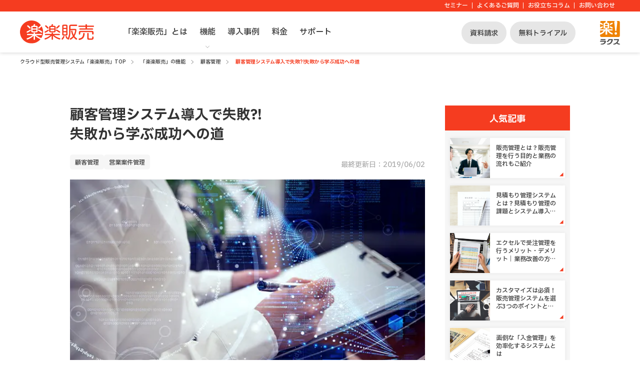

--- FILE ---
content_type: text/html
request_url: https://www.rakurakuhanbai.jp/column/2019/0602.php
body_size: 17791
content:
<!DOCTYPE html>

<html lang="ja">

<head prefix="og: http://ogp.me/ns# fb: http://ogp.me/ns/fb# article: http://ogp.me/ns/article#">
  <meta charset="utf-8">
  <link rel="preconnect" href="https://fonts.googleapis.com" />
<link rel="preconnect" href="https://fonts.gstatic.com" crossorigin />
<link rel="preload" as="style" fetchpriority="high" href="https://fonts.googleapis.com/css2?family=IBM+Plex+Sans+JP:wght@500;700&display=swap" />  
<meta http-equiv="X-UA-Compatible" content="IE=Edge, chrome=1">
<meta name="viewport" content="width=device-width, initial-scale=1.0, user-scalable=no, maximum-scale=1.0">
<link rel="shortcut icon" href="/favicon.ico">
<title>顧客管理システム導入で失敗?!失敗から学ぶ成功への道｜クラウド型販売管理システム「楽楽販売」で販売管理、受発注管理、売上管理業務を効率化</title>
<meta name="description" content="新たな顧客管理システムを導入したものの、社内での運用がうまくいかずに手放した、という失敗談を耳にします。このような失敗には必ず原因があります。今回は顧客管理システムにおける失敗の事例をご紹介します。システム導入を考えていらっしゃる方は、ぜひ参考にしてみてください。">
<meta name="Keywords" content="">

<link rel="canonical" href="https://www.rakurakuhanbai.jp/column/2019/0602.php">
<meta property="og:local" content="ja_JP">
<meta property="og:type" content="article"><meta property="og:description" content="新たな顧客管理システムを導入したものの、社内での運用がうまくいかずに手放した、という失敗談を耳にします。このような失敗には必ず原因があります。今回は顧客管理システムにおける失敗の事例をご紹介します。システム導入を考えていらっしゃる方は、ぜひ参考にしてみてください。">
<meta property="og:title" content="顧客管理システム導入で失敗?!失敗から学ぶ成功への道｜クラウド型販売管理システム「楽楽販売」で販売管理、受発注管理、売上管理業務を効率化">
<meta property="og:url" content="https://www.rakurakuhanbai.jp/column/2019/0602.php">
<meta property="fb:app_id" content="">
<meta property="og:image" content="https://www.rakurakuhanbai.jp/assets/image/figure/logo_sns.webp">
<meta property="og:image:width" content="1200">
<meta property="og:image:height" content="630">
<meta property="og:image:alt" content="顧客管理システム導入で失敗?!失敗から学ぶ成功への道">
<meta name="twitter:card" content="summary_large_image">
<meta name="twitter:site" content="@rakurakuhanbai">

<PageMap>
  <DataObject type="thumbnail">
    <Attribute name="src" value="https://www.rakurakuhanbai.jp/assets/image/figure/logo_sns.webp" />
    <Attribute name="width" value="100" />
    <Attribute name="height" value="130" />
  </DataObject>
</PageMap>
<meta name="thumbnail" content="https://www.rakurakuhanbai.jp/assets/image/figure/logo_sns.webp">

<link rel="stylesheet" href="https://fonts.googleapis.com/css2?family=IBM+Plex+Sans+JP:wght@500;700&display=swap" as="style" onload="this.media='all'">
<link rel="stylesheet" href="/assets/css/column_detail_psi-fv.css?4e3d79847aa2ec009dbbef24a1af311e">
<link rel="stylesheet" href="/assets/css/column_detail_psi.css?7981b02e9ec57718d3c7307a953f769c" rel="preload" as="style" onload="this.rel='stylesheet'">
<script src="/assets/js/common/jquery-2.2.4.min.js"></script>
<script src="/assets/js/common/jquery.easing.1.4.1.min.js"></script>

<!-- Google Tag Manager -->
<script>
  (function(w, d, s, l, i) {
    w[l] = w[l] || [];
    w[l].push({
      'gtm.start': new Date().getTime(),
      event: 'gtm.js'
    });
    var f = d.getElementsByTagName(s)[0],
      j = d.createElement(s),
      dl = l != 'dataLayer' ? '&l=' + l : '';
    j.async = true;
    j.src =
      'https://www.googletagmanager.com/gtm.js?id=' + i + dl;
    f.parentNode.insertBefore(j, f);
  })(window, document, 'script', 'dataLayer', 'GTM-P3XVG4');
</script>
<!-- End Google Tag Manager -->  <script src="/assets/js/column/toc.js"></script>
</head>

<body class="column_index_body">
  <!--header-->
  <noscript><iframe src="https://www.googletagmanager.com/ns.html?id=GTM-P3XVG4" height="0" width="0" style="display:none;visibility:hidden"></iframe></noscript>
<a id="pagetop"></a>

<header id="_ab_test" class="f-l__header-container">
    <div class="f-l__header-tel">
    <div class="f-l__header-tel_inner">
      <div class="f-l__header-tel_inner-other">
        <a href="/seminar/" data-gtm-ev="header_text_page // 010">セミナー</a>
        <a href="/faq/" data-gtm-ev="header_text_page // 020">よくあるご質問</a>
        <a href="/column/" data-gtm-ev="header_text_page // 030">お役立ちコラム</a>
        <a href="/form/contact/" data-gtm-ev="header_text_form // 050">お問い合わせ</a>
      </div>
    </div>
  </div>
  <div class="f-l__header-container_inner">
    <section class="f-l__header-logo">
      <a href="/" data-gtm-ev="gnavi_text_page // 010"><img src="/assets/image/logo/logo_hanbai.svg" alt="「楽楽販売」"></a>
    </section>

        <section class="f-l__header-tagline">よりよく、寄り添う 販売管理クラウド</section>
    <button class="f-l__header-sp-menu _js_header_sp_menu_button" data-gtm-ev="subnavi_text_block // 170">
      <span class="f-l__header-sp-menu_line"></span>
      <span class="f-l__header-sp-menu_line"></span>
      <span class="f-l__header-sp-menu_line"></span>
    </button>

    <div class="f-l__header-gnavi_sp">
      <div class="f-l__header-gnavi_sp_inner">
        <ul class="f-l__header-gnavi_sp_list">
          <li class="f-l__header-gnavi_sp_item">
            <a class="f-l__header-gnavi_sp_link" href="/feature/" data-gtm-ev="gnavi_text_page // 020">「楽楽販売」とは</a>
          </li>

          
          <li class="f-l__header-gnavi_sp_item _function">
            <span class="f-l__header-acordion_area">
              <p class="f-l__header-acordion_title" data-gtm-ev="gnavi_text_page // 030">機能</p>
              <div class="f-l__header-acordion_inner">
                <p class="f-l__header-acordion_inner_title">管理業務別機能</p>
                <div class="f-l__header-acordion_inner_contents_wrap">
                  <div class="f-l__header-acordion_link"><a href="/function/estimate.php" data-gtm-ev="subnavi_text_page // 020">見積もり管理</a></div>
                  <div class="f-l__header-acordion_link"><a href="/function/sales.php" data-gtm-ev="subnavi_text_page // 030">売上管理</a></div>
                  <div class="f-l__header-acordion_link"><a href="/function/order.php" data-gtm-ev="subnavi_text_page // 040">受注管理</a></div>
                  <div class="f-l__header-acordion_link"><a href="/function/order2.php" data-gtm-ev="subnavi_text_page // 050">発注管理</a></div>
                  <div class="f-l__header-acordion_link"><a href="/function/billing.php" data-gtm-ev="subnavi_text_page // 060">請求管理</a></div>
                  <div class="f-l__header-acordion_link"><a href="/function/genka.php" data-gtm-ev="subnavi_text_page // 070">原価管理</a></div>
                  <div class="f-l__header-acordion_link"><a href="/function#management" class="_all_link" data-gtm-ev="subnavi_text_page // 080">一覧を見る</a></div>
                </div>
                
                <p class="f-l__header-acordion_inner_title">業態・業種別機能</p>
                <div class="f-l__header-acordion_inner_contents_wrap">
                  <div class="f-l__header-acordion_link"><a href="/function/ses.php" data-gtm-ev="subnavi_text_page // 090">SES・システム開発</a></div>
                  <div class="f-l__header-acordion_link"><a href="/function/advertising.php" data-gtm-ev="subnavi_text_page // 100">広告代理店・広告制作</a></div>
                  <div class="f-l__header-acordion_link"><a href="/function/consulting.php" data-gtm-ev="subnavi_text_page // 110">コンサルティング</a></div>
                  <div class="f-l__header-acordion_link"><a href="/function/franchise.php">フランチャイズ</a></div>
                  <div class="f-l__header-acordion_link"><a href="/function/subscription.php">サブスクリプション</a></div>
                  <div class="f-l__header-acordion_link"><a href="/function#work" class="_all_link" data-gtm-ev="subnavi_text_page // 120">一覧を見る</a></div>
                </div>
                
                <p class="f-l__header-acordion_inner_title">業務効率化機能</p>
                <div class="f-l__header-acordion_inner_contents_wrap">
                  <div class="f-l__header-acordion_link"><a href="/function/link.php" data-gtm-ev="subnavi_text_page // 130">外部システム連携</a></div>
                  <div class="f-l__header-acordion_link"><a href="/function/customize.php" data-gtm-ev="subnavi_text_page // 140">自社仕様にカスタマイズ</a></div>
                  <div class="f-l__header-acordion_link"><a href="/function/formoutput.php" data-gtm-ev="subnavi_text_page // 150">ボタン一つで帳票発行</a></div>
                  <div class="f-l__header-acordion_link"><a href="/function/system.php">マウス操作だけでシステム構築</a></div>
                  <div class="f-l__header-acordion_link"><a href="/function/share.php">リアルタイムに情報共有</a></div>
                  <div class="f-l__header-acordion_link"><a href="/function/ebooks_maintenanceact.php">電子帳簿保存法にも対応</a></div>
                  <div class="f-l__header-acordion_link"><a href="/function#category" class="_all_link" data-gtm-ev="subnavi_text_page // 160">一覧を見る</a></div>
                </div>
              </div>
              <span class="f-l__header-gnavi_sp_item_icon_ball"></span>
            </span>
          </li>



          <li class="f-l__header-gnavi_sp_item">
            <a class="f-l__header-gnavi_sp_link" href="/case/" data-gtm-ev="gnavi_text_page // 040">導入事例</a>
          </li>

          <li class="f-l__header-gnavi_sp_item">
            <a class="f-l__header-gnavi_sp_link" href="/price/" data-gtm-ev="gnavi_text_page // 050">料金</a>
          </li>
          <li class="f-l__header-gnavi_sp_item">
            <a class="f-l__header-gnavi_sp_link" href="/support/" data-gtm-ev="gnavi_text_page // 060">サポート</a>
          </li>
          <li class="f-l__header-gnavi_sp_item">
            <a class="f-l__header-gnavi_sp_link" href="/column/" data-gtm-ev="header_text_page // 030">お役立ちコラム</a>
          </li>
        </ul>
        <div class="f-l__header-gnavi_sp_cta">
          <a href="/form/request/" id="header_cta_form_020" class="f-l__header-gnavi_sp_cta_button" data-gtm-ev="header_cta_form // 010">資料請求・お問い合わせ</a>
          <a href="/form/trial/" id="header_cta_form_020" class="f-l__header-gnavi_sp_cta_button" data-gtm-ev="header_cta_form // 020">無料トライアル</a>
        </div>
      </div>
    </div>
    
        <section class="f-l__header-gnavi">
      <ul class="f-l__header-gnavi_list">
                <li class="f-l__header-gnavi_item">
          <a class="f-l__header-gnavi_item_link" href="/feature/" data-gtm-ev="gnavi_text_page // 020">「楽楽販売」とは</a>
        </li>
        
        
        <li class="f-l__header-gnavi_item _navi-arrow _function _js_function _js_dropdown">
          <a class="f-l__header-gnavi_item_link" href="/function/" data-gtm-ev="gnavi_text_page // 030">機能</a>
                    <div class="f-l__header-gnavi_content">
            <div class="f-l__header-gnavi_content_inner">
              <div class="f-l__header-gnavi_content_inner_close_button hoge"><span class="f-l__header-gnavi_content_inner_close_button_icon_ball _js_close" data-gtm-ev="subnavi_text_block // 170"></span>閉じる</div>


                            <div class="f-l__header-gnavi_content_navi">
                <div class="f-l__header-gnavi_content_navi_wrap">
                  <div class="f-l__header-gnavi_content_navi_title_wrap">
                    <p class="f-l__header-gnavi_content_navi_title">機能</p>
                    <div class="hoge"><span class="o-c__btn-text"> <a href="/function/" class="o-c__btn-text_icon_arrow "  data-gtm-ev="subnavi_text_page // 010"><span class="o-c__btn-text_icon_arrow_bg _js_close"></span>一覧を見る</a></span></div>
                  </div>
                                    <div class="f-l__header-gnavi_content_navi_function_wrap">
                    <p class="f-l__header-gnavi_content_navi_title">管理業務別機能</p>
                    <ul class="f-l__header-gnavi_content_navi_list _management_list_wrap">
                      <li class="f-l__header-gnavi_content_navi_item_small">
                        <a href="/function/estimate.php" class="f-l__header-gnavi_content_navi_button" data-gtm-ev="subnavi_text_page // 020">
                          <div class="f-l__header-gnavi_content_navi_button_text _line_2">見積もり管理</div>
                        </a>
                      </li>

                      <li class="f-l__header-gnavi_content_navi_item_small">
                        <a href="/function/sales.php" class="f-l__header-gnavi_content_navi_button" data-gtm-ev="subnavi_text_page // 030">
                          <div class="f-l__header-gnavi_content_navi_button_text _line_2">売上管理</div>
                        </a>
                      </li>

                    </ul>
                    
                    <ul class="f-l__header-gnavi_content_navi_list _management_list_wrap">
                      <li class="f-l__header-gnavi_content_navi_item_small">
                        <a href="/function/order.php" class="f-l__header-gnavi_content_navi_button" data-gtm-ev="subnavi_text_page // 040">
                          <div class="f-l__header-gnavi_content_navi_button_text _line_2">受注管理</div>
                        </a>
                      </li>
                      <li class="f-l__header-gnavi_content_navi_item_small">
                        <a href="/function/order2.php" class="f-l__header-gnavi_content_navi_button" data-gtm-ev="subnavi_text_page // 050">
                          <div class="f-l__header-gnavi_content_navi_button_text _line_2">発注管理</div>
                        </a>
                      </li>
                    </ul>

                    <ul class="f-l__header-gnavi_content_navi_list _management_list_wrap">
                      <li class="f-l__header-gnavi_content_navi_item_small header_li-last">
                        <a href="/function/billing.php" class="f-l__header-gnavi_content_navi_button" data-gtm-ev="subnavi_text_page // 060">
                          <div class="f-l__header-gnavi_content_navi_button_text _line_2">請求管理</div>
                        </a>
                      </li>

                      <li class="f-l__header-gnavi_content_navi_item_small header_li-last">
                        <a href="/function/genka.php" class="f-l__header-gnavi_content_navi_button" data-gtm-ev="subnavi_text_page // 070">
                          <div class="f-l__header-gnavi_content_navi_button_text _line_2">原価管理</div>
                        </a>
                      </li>
                    </ul>
                    <div class="hoge"><span class="o-c__btn-text"> <a href="/function/#management" class="o-c__btn-text_icon_arrow " data-gtm-ev="subnavi_text_page // 080"><span class="o-c__btn-text_icon_arrow_bg _js_close"></span>一覧を見る</a></span></div>
                  </div>

                                    <div class="f-l__header-gnavi_content_navi_function_wrap">
                    <p class="f-l__header-gnavi_content_navi_title">業態・業種別機能</p>
                      <ul class="f-l__header-gnavi_content_navi_list">
                        <li class="f-l__header-gnavi_content_navi_item">
                          <a href="/function/ses.php" class="f-l__header-gnavi_content_navi_button" data-gtm-ev="subnavi_text_page // 090">
                            <div class="f-l__header-gnavi_content_navi_button_text _line_2">SES・システム開発</div>
                          </a>
                        </li>

                        <li class="f-l__header-gnavi_content_navi_item">
                          <a href="/function/advertising.php" class="f-l__header-gnavi_content_navi_button" data-gtm-ev="subnavi_text_page // 100">
                            <div class="f-l__header-gnavi_content_navi_button_text _line_2">広告代理店・広告制作</div>
                          </a>
                        </li>
                        <li class="f-l__header-gnavi_content_navi_item">
                          <a href="/function/consulting.php" class="f-l__header-gnavi_content_navi_button" data-gtm-ev="subnavi_text_page // 110">
                            <div class="f-l__header-gnavi_content_navi_button_text _line_2">コンサルティング</div>
                          </a>
                        </li>
                      </ul>
                      <div class="hoge"><span class="o-c__btn-text"> <a href="/function/#work" class="o-c__btn-text_icon_arrow " data-gtm-ev="subnavi_text_page // 120"><span class="o-c__btn-text_icon_arrow_bg _js_close"></span>一覧を見る</a></span></div>
                    </div>

                                    <div class="f-l__header-gnavi_content_navi_function_wrap"><p class="f-l__header-gnavi_content_navi_title">業務効率化機能</p>
                    <ul class="f-l__header-gnavi_content_navi_list">
                        <li class="f-l__header-gnavi_content_navi_item">
                          <a href="/function/link.php" class="f-l__header-gnavi_content_navi_button" data-gtm-ev="subnavi_text_page // 130">
                            <div class="f-l__header-gnavi_content_navi_button_text _line_2">外部システム連携</div>
                          </a>
                        </li>

                        <li class="f-l__header-gnavi_content_navi_item">
                          <a href="/function/customize.php" class="f-l__header-gnavi_content_navi_button" data-gtm-ev="subnavi_text_page // 140">
                            <div class="f-l__header-gnavi_content_navi_button_text _line_2">自社仕様にカスタマイズ</div>
                          </a>
                        </li>
                        <li class="f-l__header-gnavi_content_navi_item">
                          <a href="/function/formoutput.php" class="f-l__header-gnavi_content_navi_button" data-gtm-ev="subnavi_text_page // 150">
                            <div class="f-l__header-gnavi_content_navi_button_text _line_2">ボタン一つで帳票発行</div>
                          </a>
                        </li>
                      </ul>
                      <div class="hoge"><span class="o-c__btn-text"> <a href="/function/#category" class="o-c__btn-text_icon_arrow " data-gtm-ev="subnavi_text_page // 160"><span class="o-c__btn-text_icon_arrow_bg _js_close"></span>一覧を見る</a></span></div>
                    </div>
                  
                  </div>
              </div>

              <div class="o-c__cta _catch">
                <a href="/form/request/" class="o-c__cta-link_green _balloon _capture" data-gtm-ev="subnavi_cta_form // 010">
                  <span class="o-c__cta-link_green_balloon"><span class="o-c__cta-link_green_balloon_green">3分でわかる</span>詳しい資料をプレゼント</span>
                  <span class="o-c__cta-link_green_capture"><img src="/assets/image/figure/cta_document_capture.webp" alt="「楽楽販売」｜資料キャプチャ"></span>
                  <span class="o-c__cta-link_green_free">無料</span>
                  <span class="o-c__cta-link_green_text">メールで資料を受け取る</span>
                </a>
              </div>
            </div>
          </div>
        </li>
                
                <li class="f-l__header-gnavi_item">
          <a class="f-l__header-gnavi_item_link" href="/case/" data-gtm-ev="gnavi_text_page // 040">導入事例</a>
        </li>
        

                <li class="f-l__header-gnavi_item">
          <a class="f-l__header-gnavi_item_link" href="/price/" data-gtm-ev="gnavi_text_page // 050">料金</a>
        </li>
        
                <li class="f-l__header-gnavi_item">
          <a class="f-l__header-gnavi_item_link" href="/support/" data-gtm-ev="gnavi_text_page // 060">サポート</a>
        </li>
              </ul>
    </section>
    <section class="f-l__header-cta">
      <a href="/form/request/" class="f-l__header-cta_button" data-gtm-ev="header_cta_form // 010">資料請求</a>
      <a href="/form/trial/" class="f-l__header-cta_button" data-gtm-ev="header_cta_form // 020">無料トライアル</a>
    </section>
    <section class="f-l__header-rakuslogo">
      <img src="/assets/image/logo/logo_rakus.svg" alt="ラクス">
    </section>
  </div>
</header>
  <article id="main" class="column_style">
    <nav class="o-m__breadcrumb">
      <ul class="o-m__breadcrumb-list">
        <li class="o-m__breadcrumb-list_link"><a href="/">クラウド型販売管理システム「楽楽販売」TOP</a></li>
        <li class="o-m__breadcrumb-list_link"><a href="/function/">「楽楽販売」の機能</a></li>
                <li class="o-m__breadcrumb-list_link">
          <a href="/function/crm.php">顧客管理</a>
        </li>
                <li class="o-m__breadcrumb-list_link">顧客管理システム導入で失敗?!失敗から学ぶ成功への道</li>
      </ul>
    </nav>

        <section class="p__column-detail">
      <div class="p__column-detail-content">
        <h1>顧客管理システム導入で失敗?!<br>失敗から学ぶ成功への道</h1><div class="p__column-detail-content_head"><div class="p__column-detail-content_head_tag"><a href="/column/tag/crm.php">顧客管理</a><a href="/column/tag/sfa.php">営業案件管理</a></div><p><time itemprop="dateModified" datetime="2019/06/02">最終更新日：2019/06/02</time></p></div><figure class="p__column-detail-content_figure"><img src="/assets/image/figure/column/20190602-img.webp" alt="顧客管理システム導入で失敗?!失敗から学ぶ成功への道" width="710" height="400"></figure><div class="p__column-detail-content_description"><p>こんにちは！「<a href="/" class="f-l__common-text_link">楽楽販売</a>」コラム担当です。<br>新たな顧客管理システムを導入したものの、社内での運用がうまくいかずに手放した、という失敗談を耳にします。このような失敗には必ず原因があります。今回は顧客管理システムにおける失敗の事例をご紹介します。システム導入を考えていらっしゃる方は、ぜひ参考にしてみてください。</p></div><!-- /.column-index-text --><div class="o-m__cta-common f-l__common-bgcolor_100 p__column-detail-content_cta"><div class="p__column-detail-content_cta_inner"><div class="o-m__cta-common_title p__column-detail-content_cta_title">「楽楽販売」について<br class="sp-only">詳しく知りたい方はこちら！</div><div class="o-m__cta-common_button p__column-detail-content_cta_button"><a href="/form/request/" class="o-m__cta-link_green _common _balloon"><span class="o-m__cta-link_green_capture"><img src="/assets/image/figure/cta_document_capture.webp" alt="「楽楽販売」｜資料キャプチャ"></span><span class="o-c__cta-link_green_balloon"><span class="o-c__cta-link_green_balloon_green">3分でわかる</span>詳しい資料をプレゼント</span><span class="o-m__cta-link_green_free">無料</span><span class="o-m__cta-link_green_text">メールで資料を受け取る</span></a></div></div></div><div class="p__column-detail-content_toc"><p class="p__column-detail-content_toc_title">この記事の目次</p><ol class="p__column-detail-content_toc_ol js_top"></ol></div><div class="p__column-detail-content_text">
<h2>顧客管理システムの導入における失敗事例</h2>
<p>顧客管理システムの導入では、次のような失敗の事例があるようです。原因と合わせてご紹介するので、顧客管理システムの導入を検討する際の参考にしてください。</p>

<h3>目的なく導入した</h3>
<p>明確な目的を持たないまま、「業界で話題のシステムだから」「最新のシステムだから」という理由で新しいシステムを使い始めても、たいていの場合は失敗に終わるようです。失敗の原因は、目的よりも手段が先行していることです。顧客管理システムを維持・管理していくことが第一の目的となり、肝心の目的が不明確の状態です。明確な目的を持った上で、必要な機能が搭載されている顧客管理システムを導入すれば、システムの維持・管理をふくめたコストを無駄にすることなく有効活用が可能です。</p>
<h3>入力項目が多すぎる</h3>
<p>「顧客情報は多ければ多いほどいい」という思い込みが強いと、顧客管理システムへの入力項目は増える一方です。顧客情報の具体性が高まれば後に顧客とより深い関係を築けたり、マーケティングに活かせたりするなどが可能になることは事実です。しかし、膨大なだけの顧客情報は入力業務に時間も人も取られてしまい、会社にとっては大きな損失です。<br>また、顧客の立場においても同様のことが言えます。たとえば店頭でポイントカードの作成を勧められたときに、あまりにも入力項目が多いがために断るという人はいるでしょう。これも入力項目の量を見誤ったことが原因で起きる、重大な機会の損失です。<br>失敗しないためには、なぜ顧客の情報を集めるのか、という目的が大切です。本当に必要な顧客情報のみを収集して、貴社と顧客の両方にとって良い相互関係を築いていきましょう。</p>
<h3>部門間での共有ができていない</h3>
<p>各部門で導入している顧客管理システムが異なっていたり、導入している顧客管理システムが部門間の共有に不向きなものであることが原因で起こる失敗もあります。たとえば、制作部門が最新案件の納品を顧客に待ってもらっているなか、営業部が前案件の請求書を送ってしまった場合、顧客の心証を損ねる可能性が高くなります。そこで部門間で顧客管理情報を共有すると、上記のような失敗を未然に防ぐことが可能になります。</p>
<h3>過去の情報を引き出せない</h3>
<p>類似の失敗事例として、過去の顧客情報を共有できない、あるいは容易に引き出せない顧客管理システムも問題です。たとえば、これまでの担当者が急に異動や退職となった場合、本人から引き継げないこともあるでしょう。その場合、顧客とのこれまでの関係性を把握できなくなることで「送らないでほしいと言われていたダイレクトメッセージを送信してしまった」などのトラブルを起こしてしまう危険性があります。<br>こういったトラブルを防止し、担当者が変更になった場合でも良い関係性を維持するためにも、過去の顧客情報を簡単に参照できる顧客管理システムを導入するのが得策です。</p>
<h3>社員の理解が得られていない</h3>
<p>社員の理解が得られていないなかで顧客管理システムを決裁者の独断で導入してしまうことによりトラブルが発生する可能性もあります。たとえば、実際に顧客管理システムを利用する社員には「何のために導入するのか」「維持・管理は誰がやるのか」「導入のコストは大丈夫か」などの疑問が浮かびます。そこで顧客管理システムの導入の際は、導入する前に試用期間などを設けることをおすすめします。試用期間中に社員から使用感などをヒアリングして大きな問題などがないかを確認した上での導入決定であれば、新しいシステムに対する心理的・物理的なハードルを下げることができるでしょう。</p>
<h3>サポートセンターがない</h3>
<p>新たに顧客管理システムの導入を検討する際は、システムに詳しい社員がいないという状況になることもあり得ます。多機能な顧客管理システムであっても、使用中に不明点やトラブルが発生した際に解決できないと、使いこなすことはできないでしょう。サポートセンターや問い合わせ窓口のある顧客管理システムであれば、問題発生の際に解決してくれます。サービス内容次第では、即時対応をしてくれることもあります。顧客管理システムを選ぶ際は、サポート体制の充実度についても確認しておくと良いでしょう。</p>
<h2>目的あっての顧客管理システム</h2>
<p>顧客管理システムは、ただ導入するだけでは効果的に機能しません。導入の目的は何なのかを明確にしたうえで利用しましょう。また、自社の都合ではなく、顧客に合わせた情報収集や、それを活用する部署・社員間の連携や理解も必要です。導入の際には、導入後に活用する方法を明確にイメージして、適切なツールを選びましょう。</p>

</div>
<div class="o-m__cta-common f-l__common-bgcolor_100 p__column-detail-content_cta">
  <div class="p__column-detail-content_cta_inner">
    <div class="o-m__cta-common_title p__column-detail-content_cta_title">
      「楽楽販売」について<br class="sp-only">詳しく知りたい方はこちら！
    </div>
    <div class="o-m__cta-common_button p__column-detail-content_cta_button">
      <a href="/form/request/" class="o-m__cta-link_green _common _balloon">
        <span class="o-m__cta-link_green_capture"><img src="/assets/image/figure/cta_document_capture.webp" alt="「楽楽販売」｜資料キャプチャ"></span>
        <span class="o-c__cta-link_green_balloon"><span class="o-c__cta-link_green_balloon_green">3分でわかる</span>詳しい資料をプレゼント</span>
        <span class="o-m__cta-link_green_free">無料</span>
        <span class="o-m__cta-link_green_text">メールで資料を受け取る</span>
      </a>
      <a href="/form/trial/" class="o-m__cta-link_border _common">
        <span class="o-m__cta-link_border_balloon">実際の画面がわかる！</span>
        <span class="o-m__cta-link_border_text">無料で試してみる</span>
      </a>
    </div>
  </div>
</div>


<div class="p__column-detail-content_recommend">
  <div class="p__column-detail-content_recommend_title"><p>この記事を読んだ方におすすめ！</p></div>
  <ul>
    <li>
      <a href="/feature/">「楽楽販売」とは</a>
    </li>
    <li>
      <a href="/function/">「楽楽販売」の機能一覧を見てみる</a>
    </li>
  </ul>
</div>
<div class="p__column-detail-content_related">
  <div class="p__column-detail-content_related_wrap">
    <p class="p__column-detail-content_related_title">顧客管理の関連記事</p>
    <ul>
      <li><a href="/column/2019/0627.php"><dl><dt><figure><img src="/assets/image/placeholder.png" data-src="/assets/image/figure/column/20190627-img.webp" alt="" class="lazyload" loading="lazy" width="211" height="141"></figure></dt><dd>【無料フォーマット】顧客管理のためのExcel（エクセル）テンプレート6選！</dd></dl></a></li><li><a href="/column/2019/0704.php"><dl><dt><figure><img src="/assets/image/placeholder.png" data-src="/assets/image/figure/column/20190704-img.webp" alt="" class="lazyload" loading="lazy" width="211" height="141"></figure></dt><dd>顧客管理できる？Googleドライブの向き不向き</dd></dl></a></li><li><a href="/column/2025/0331.php"><dl><dt><figure><img src="/assets/image/placeholder.png" data-src="/assets/image/figure/column/20250331-img.webp" alt="" class="lazyload" loading="lazy" width="211" height="141"></figure></dt><dd>クラウド型原価管理システムおすすめ10選！選ぶ際のチェックポイント</dd></dl></a></li><li><a href="/column/2025/0330.php"><dl><dt><figure><img src="/assets/image/placeholder.png" data-src="/assets/image/figure/column/20250330-img.webp" alt="" class="lazyload" loading="lazy" width="211" height="141"></figure></dt><dd>中小企業における原価管理の重要性は？よくある課題や解決方法</dd></dl></a></li>    </ul>
  </div>
  <div class="p__column-detail-content_related_wrap">
    <p class="p__column-detail-content_related_title">営業案件管理の関連記事</p>
    <ul>
      <li><a href="/column/2019/0627.php"><dl><dt><figure><img src="/assets/image/placeholder.png" data-src="/assets/image/figure/column/20190627-img.webp" alt="" class="lazyload" loading="lazy" width="211" height="141"></figure></dt><dd>【無料フォーマット】顧客管理のためのExcel（エクセル）テンプレート6選！</dd></dl></a></li><li><a href="/column/2021/0303.php"><dl><dt><figure><img src="/assets/image/placeholder.png" data-src="/assets/image/figure/column/20210303-img.webp" alt="" class="lazyload" loading="lazy" width="211" height="141"></figure></dt><dd>与信管理の方法を解説！管理が不十分な場合のリスクも整理しよう</dd></dl></a></li><li><a href="/column/2019/0806.php"><dl><dt><figure><img src="/assets/image/placeholder.png" data-src="/assets/image/figure/column/20190806-img.webp" alt="" class="lazyload" loading="lazy" width="211" height="141"></figure></dt><dd>GoogleスプレッドシートとExcel（エクセル）で顧客管理を行うリスクとは</dd></dl></a></li>    </ul>
  </div>
  <div class="p__column-detail-content_related_text">
    <p>この記事のカテゴリ：</p><ul><li><a href="/column/tag/crm.php">顧客管理</a></li><li><a href="/column/tag/sfa.php">営業案件管理</a></li></ul>  </div>
</div>

<div class="p__column-detail-content_writer">
  <p class="p__column-detail-content_writer_title">記事執筆者紹介</p>
  <div class="p__column-detail-content_writer_wrap">
    <img src="/assets/image/logo/logo_hanbai.svg"data-src="/assets/image/logo/logo_hanbai.svg" class="lazyload " width="148" height="46" loading="lazy">    <ul>
      <li class="p__column-detail-content_writer_name">株式会社ラクス「楽楽販売」コラム編集部</li>
      <li class="p__column-detail-content_writer_text">「楽楽販売」のコラムでは販売管理・受発注管理・プロジェクト管理などをはじめとする、あらゆる社内業務の効率化・自動化の例をご紹介していきます！</li>
    </ul>
  </div>
</div>

<div class="p__column-detail-content_tag">
  <div class="p__column-detail-content_tag_wrap"><div class="p__column-detail-content_tag_title">カテゴリ一覧</div><div class="p__column-detail-content_tag_box"><div class="p__column-detail-content_tag_list"><a href="/column/" class="p__column-detail-content_tag_item">コラムTOP</a><a href="/column/tag/salesmanagement.php" class="p__column-detail-content_tag_item ">販売管理</a><a href="/column/tag/estimate.php" class="p__column-detail-content_tag_item ">見積もり管理</a><a href="/column/tag/billing.php" class="p__column-detail-content_tag_item ">請求管理</a><a href="/column/tag/order2.php" class="p__column-detail-content_tag_item ">受発注管理</a><a href="/column/tag/order.php" class="p__column-detail-content_tag_item ">受注管理</a><a href="/column/tag/placeorder.php" class="p__column-detail-content_tag_item ">発注管理</a><a href="/column/tag/cost.php" class="p__column-detail-content_tag_item ">原価管理</a><a href="/column/tag/sales.php" class="p__column-detail-content_tag_item ">売上管理</a><a href="/column/tag/dx.php" class="p__column-detail-content_tag_item ">DX</a><a href="/column/tag/sfa.php" class="p__column-detail-content_tag_item ">営業案件管理</a><a href="/column/tag/purchase.php" class="p__column-detail-content_tag_item ">発注／購買管理</a><a href="/column/tag/crm.php" class="p__column-detail-content_tag_item ">顧客管理</a><a href="/column/tag/inquiry.php" class="p__column-detail-content_tag_item ">問い合わせ管理</a><a href="/column/tag/report.php" class="p__column-detail-content_tag_item ">日報管理</a><a href="/column/tag/devhours.php" class="p__column-detail-content_tag_item ">在庫管理</a><a href="/column/tag/contract.php" class="p__column-detail-content_tag_item ">契約管理</a><a href="/column/tag/receivables.php" class="p__column-detail-content_tag_item ">未収金管理</a><a href="/column/tag/credit.php" class="p__column-detail-content_tag_item ">債権管理</a><a href="/column/tag/subscription.php" class="p__column-detail-content_tag_item ">サブスクリプション販売管理</a><a href="/column/tag/requisition.php" class="p__column-detail-content_tag_item ">購買申請管理</a><a href="/column/tag/approvalflow.php" class="p__column-detail-content_tag_item ">稟議承認</a><a href="/column/tag/supplier.php" class="p__column-detail-content_tag_item ">外注先管理</a><a href="/column/tag/stock.php" class="p__column-detail-content_tag_item ">仕入管理</a><a href="/column/tag/delivery.php" class="p__column-detail-content_tag_item ">納品検品管理</a><a href="/column/tag/project.php" class="p__column-detail-content_tag_item ">プロジェクト管理</a><a href="/column/tag/inventory.php" class="p__column-detail-content_tag_item ">開発工数管理</a><a href="/column/tag/progress.php" class="p__column-detail-content_tag_item ">作業進捗管理</a><a href="/column/tag/agent.php" class="p__column-detail-content_tag_item ">代理店管理</a><a href="/column/tag/franchise.php" class="p__column-detail-content_tag_item ">フランチャイズ管理</a><a href="/column/tag/seminar.php" class="p__column-detail-content_tag_item ">セミナー管理</a><a href="/column/tag/others.php" class="p__column-detail-content_tag_item ">その他</a></div></div></div><span class="o-c__btn-text"><a class="o-c__btn-text_icon_plus" onclick="sort_hide_fil(this)"><span class="o-c__btn-text_icon_plus_bg"></span><span class="js_open_text">もっと見る</span><span class="js_close_text">閉じる</span></a></span></div></div>
<aside class="p__column-detail-aside">
  <section class="p__column-detail-aside_popularity">
    <h2>人気記事</h2>
    <ul class="p__column-detail-aside_popularity_list">
      <li class="p__column-detail-aside_popularity_item">
        <a href="/column/2020/0201.php" class="p__column-detail-aside_popularity_item_link">
          <figure class="p__column-detail-aside_popularity_item_figure">
            <img src="/assets/image/figure/column/20200201-img.webp"data-src="/assets/image/figure/column/20200201-img.webp" class="lazyload " width="80" height="80" loading="lazy">          </figure>
          <div class="p__column-detail-aside_popularity_item_title">
            <h3>販売管理とは？販売管理を行う目的と業務の流れもご紹介</h3>
          </div>
        </a>
      </li>
      <li class="p__column-detail-aside_popularity_item">
        <a href="/column/2019/1202.php" class="p__column-detail-aside_popularity_item_link">
          <figure class="p__column-detail-aside_popularity_item_figure">
            <img src="/assets/image/figure/column/20191202-img.webp"data-src="/assets/image/figure/column/20191202-img.webp" class="lazyload " width="80" height="80" loading="lazy">          </figure>
          <div class="p__column-detail-aside_popularity_item_title">
            <h3>見積もり管理システムとは？見積もり管理の課題とシステム導入のメリット</h3>
          </div>
        </a>
      </li>
      <li class="p__column-detail-aside_popularity_item">
        <a href="/column/2019/0426.php" class="p__column-detail-aside_popularity_item_link">
          <figure class="p__column-detail-aside_popularity_item_figure">
            <img src="/assets/image/figure/column/20190426-img.webp"data-src="/assets/image/figure/column/20190426-img.webp" class="lazyload " width="80" height="80" loading="lazy">          </figure>
          <div class="p__column-detail-aside_popularity_item_title">
            <h3>エクセルで受注管理を行うメリット・デメリット｜業務改善の方法は？</h3>
          </div>
        </a>
      </li>
      <li class="p__column-detail-aside_popularity_item">
        <a href="/column/2019/0423.php" class="p__column-detail-aside_popularity_item_link">
          <figure class="p__column-detail-aside_popularity_item_figure">
            <img src="/assets/image/figure/column/20190423-img.webp"data-src="/assets/image/figure/column/20190423-img.webp" class="lazyload " width="80" height="80" loading="lazy">          </figure>
          <div class="p__column-detail-aside_popularity_item_title">
            <h3>カスタマイズは必須！販売管理システムを選ぶ3つのポイントと導入事例</h3>
          </div>
        </a>
      </li>
      <li class="p__column-detail-aside_popularity_item">
        <a href="/column/2021/0225.php" class="p__column-detail-aside_popularity_item_link">
          <figure class="p__column-detail-aside_popularity_item_figure">
            <img src="/assets/image/figure/column/20210225-img.webp"data-src="/assets/image/figure/column/20210225-img.webp" class="lazyload " width="80" height="80" loading="lazy">          </figure>
          <div class="p__column-detail-aside_popularity_item_title">
            <h3>面倒な「入金管理」を効率化するシステムとは</h3>
          </div>
        </a>
      </li>
    </ul>
  </section>

  <section class="p__column-detail-aside_recommend">
    <h2>おすすめ記事</h2>
    <ul class="p__column-detail-aside_recommend_list">
      <li class="p__column-detail-aside_recommend_item">
        <a href="/column/2021/0603.php" class="p__column-detail-aside_recommend_item_link">
          <figure class="p__column-detail-aside_recommend_item_figure">
            <img src="/assets/image/figure/column/20210603-img.webp"data-src="/assets/image/figure/column/20210603-img.webp" class="lazyload " width="80" height="80" loading="lazy">          </figure>
          <div class="p__column-detail-aside_recommend_item_title">
            <h3>販売管理システムとは？販売戦略にも活用するための機能と選び方を紹介</h3>
          </div>
        </a>
      </li>
      <li class="p__column-detail-aside_recommend_item">
        <a href="/column/2022/1130.php" class="p__column-detail-aside_recommend_item_link">
          <figure class="p__column-detail-aside_recommend_item_figure">
            <img src="/assets/image/figure/column/20221130-img.webp"data-src="/assets/image/figure/column/20221130-img.webp" class="lazyload " width="80" height="80" loading="lazy">          </figure>
          <div class="p__column-detail-aside_recommend_item_title">
            <h3>【必読！】おすすめの受発注システムとは？システム選定時に知っておきたい5つのポイント</h3>
          </div>
        </a>
      </li>
      <li class="p__column-detail-aside_recommend_item">
        <a href="/column/2020/0704.php" class="p__column-detail-aside_recommend_item_link">
          <figure class="p__column-detail-aside_recommend_item_figure">
            <img src="/assets/image/figure/column/20200704-img.webp"data-src="/assets/image/figure/column/20200704-img.webp" class="lazyload " width="80" height="80" loading="lazy">          </figure>
          <div class="p__column-detail-aside_recommend_item_title">
            <h3>サブスクリプションビジネスの売上管理の基本計上・請求書発行のポイントとは</h3>
          </div>
        </a>
      </li>
      <li class="p__column-detail-aside_recommend_item">
        <a href="/column/2020/1023.php" class="p__column-detail-aside_recommend_item_link">
          <figure class="p__column-detail-aside_recommend_item_figure">
            <img src="/assets/image/figure/column/20201023-img.webp"data-src="/assets/image/figure/column/20201023-img.webp" class="lazyload " width="80" height="80" loading="lazy">          </figure>
          <div class="p__column-detail-aside_recommend_item_title">
            <h3>収支管理とは？管理のポイントや業務フロー、おすすめツールもご紹介！</h3>
          </div>
        </a>
      </li>
      <li class="p__column-detail-aside_recommend_item">
        <a href="/column/2020/0308.php" class="p__column-detail-aside_recommend_item_link">
          <figure class="p__column-detail-aside_recommend_item_figure">
            <img src="/assets/image/figure/column/20200308-img.webp"data-src="/assets/image/figure/column/20200308-img.webp" class="lazyload " width="80" height="80" loading="lazy">          </figure>
          <div class="p__column-detail-aside_recommend_item_title">
            <h3>請求業務を効率化するには？請求管理システム導入のメリットをご紹介</h3>
          </div>
        </a>
      </li>
    </ul>
  </section>

  <section class="p__column-detail-aside_pickup">
    <h2>ピックアップカテゴリ</h2>
    <ul class="p__column-detail-aside_pickup_list">
      <li><a href="/column/tag/salesmanagement.php">販売管理</a></li>
      <li><a href="/column/tag/estimate.php">見積もり管理</a></li>
      <li><a href="/column/tag/billing.php">請求管理</a></li>
      <li><a href="/column/tag/order2.php">受発注管理</a></li>
      <li><a href="/column/tag/order.php">受注管理</a></li>
      <li><a href="/column/tag/placeorder.php">発注管理</a></li>
      <li><a href="/column/tag/cost.php">原価管理</a></li>
      <li><a href="/column/tag/sales.php">売上管理</a></li>
      <li><a href="/column/tag/dx.php">DX</a></li>
    </ul>
  </section>

  <div class="p__column-detail-aside_banner">
    <a class="p__column-detail-aside_banner_link" href="/">
      <img src="/assets/image/talent/talent_takito-relax-excel.webp"data-src="/assets/image/talent/talent_takito-relax-excel.webp" alt="Excel管理卒業しませんか？" class="lazyload " width="250" height="208" loading="lazy">    </a>
  </div>

  <section class="p__column-detail-aside_latest">
    <h2>最新記事</h2>
    <ul class="p__column-detail-aside_latest_list">
      <li class="p__column-detail-aside_latest_item"><a href="/column/2025/1024.php" class="p__column-detail-aside_latest_item_link"><figure class="p__column-detail-aside_latest_item_figure"><img src="/assets/image/figure/column/20251024-img.webp"data-src="/assets/image/figure/column/20251024-img.webp" class="lazyload " width="80" height="80" loading="lazy"></figure><div class="p__column-detail-aside_latest_item_title"><h3>営業管理ツールおすすめ12選！選び方や導入成功のためのポイントとは</h3></div></a></li><li class="p__column-detail-aside_latest_item"><a href="/column/2025/1023.php" class="p__column-detail-aside_latest_item_link"><figure class="p__column-detail-aside_latest_item_figure"><img src="/assets/image/figure/column/20251023-img.webp"data-src="/assets/image/figure/column/20251023-img.webp" class="lazyload " width="80" height="80" loading="lazy"></figure><div class="p__column-detail-aside_latest_item_title"><h3>受注システムおすすめ10選！導入するメリットや選ぶときのポイント</h3></div></a></li><li class="p__column-detail-aside_latest_item"><a href="/column/2025/0916.php" class="p__column-detail-aside_latest_item_link"><figure class="p__column-detail-aside_latest_item_figure"><img src="/assets/image/figure/column/20250916-img.webp"data-src="/assets/image/figure/column/20250916-img.webp" class="lazyload " width="80" height="80" loading="lazy"></figure><div class="p__column-detail-aside_latest_item_title"><h3>プロジェクト管理とは？目標達成に向けたリソースの最適化や進捗管理</h3></div></a></li>    </ul>
  </section>

  <section class="p__column-detail-aside_tag">
    <h2>この記事のカテゴリ</h2>
    <ul class="p__column-detail-aside_tag_list">
      <li><a href="/column/tag/crm.php">顧客管理</a></li><li><a href="/column/tag/sfa.php">営業案件管理</a></li>    </ul>
  </section>

</aside></section>

</article>

        <section class="o-m__cta-common f-l__common-bgcolor_100">
          <div class="o-m__cta-common_inner">
            <div class="o-m__cta-common_title">
              「楽楽販売」なら<br class="sp-only">業務のお悩みすべて解決！
              <p class="o-m__cta-common_title_lead">カンタン1分で完了！</p>
            </div>
            <div class="o-m__cta-common_button">
              <a href="/form/request/" class="o-m__cta-link_green _common _balloon _mail">
                <span class="o-m__cta-link_green_capture p__top_cta-link_green_capture"><img src="/assets/image/figure/cta_document_capture.webp" alt="「楽楽販売」｜資料キャプチャ"></span>
                <span class="o-m__cta-link_green_balloon"><span class="o-m__cta-link_green_balloon_green">3分でわかる</span>詳しい資料をプレゼント</span>
                <span class="o-m__cta-link_green_free">無料</span>
                <span class="o-m__cta-link_green_text p__top_cta-link_green_text">メールで資料を受け取る</span>
              </a>
              <a href="/form/trial/" class="o-m__cta-link_border _common">
                <span class="o-m__cta-link_border_balloon">実際の画面がわかる！</span>
                <span class="o-m__cta-link_border_text">無料で試してみる</span>
              </a>
            </div>
            <div class="o-m__cta-common_talent_left"><img src="/assets/image/talent/talent_natsuko_yubisashi.webp"data-src="/assets/image/talent/talent_natsuko_yubisashi.webp" class="lazyload " width="210" height="240" loading="lazy"></div>
            <div class="o-m__cta-common_talent_right"><img src="/assets/image/talent/talent_takito_yubisashi.webp"data-src="/assets/image/talent/talent_takito_yubisashi.webp" class="lazyload " width="370" height="423" loading="lazy"></div>
          </div>
        </section>

                <section class="o-m__rseries f-l__common-section f-l__common-bgcolor_10">
          <div class="f-l__common-inner">
            <div class="o-c__heading">
              <h2 class="o-c__heading-h2">「楽楽クラウド」サービスのご紹介</h2>
              <p class="o-c__heading-lead">
                <a class="o-m__rseries-heading-link" target="_blank" href="https://www.rakus.co.jp/rakurakucloud/">「楽楽クラウド」サービス</a>のご紹介です。<br>企業のあらゆるお悩みを解決できるシステム・サービスをご用意しています。
              </p>
            </div>
            <div class="o-m__rseries-content">
              <ul class="o-m__rseries-content_list">
                <li class="o-m__rseries-content_list_item">
                  <a id="seisan" target="_blank" href="https://www.rakurakuseisan.jp/?utm_source=rakurakuhanbai&utm_medium=referral&utm_campaign=rakurakuhanbai_bottombanner">
                    <span class="o-m__rseries-content_list_item_logo">
                      <img src="/assets/image/logo/logo_seisan.svg"data-src="/assets/image/logo/logo_seisan.svg" alt="楽楽精算" class="lazyload " width="175" height="55" loading="lazy">                    </span>
                    <span class="o-m__rseries-content_list_item_ttl">よりよく、寄り添う&nbsp;経費精算クラウド</span>
                    <span class="o-c__btn-link _btn_center _seisan">詳しく見る</span>
                  </a>
                </li>
                <li class="o-m__rseries-content_list_item">
                  <a id="meisai" target="_blank" href="https://www.rakurakumeisai.jp/?utm_source=rakurakuhanbai&utm_medium=referral&utm_campaign=rakurakuhanbai_bottombanner">
                    <span class="o-m__rseries-content_list_item_logo">
                      <img src="/assets/image/logo/logo_meisai.svg"data-src="/assets/image/logo/logo_meisai.svg" alt="楽楽明細" class="lazyload " width="175" height="55" loading="lazy">                    </span>
                    <span class="o-m__rseries-content_list_item_ttl">よりよく、寄り添う&nbsp;請求書発行クラウド</span>
                    <span class="o-c__btn-link _btn_center _meisai">詳しく見る</span>
                  </a>
                </li>
                <li class="o-m__rseries-content_list_item">
                  <a id="kintai" target="_blank" href="https://www.rakurakukintai.jp/?utm_source=rakurakuhanbai&utm_medium=referral&utm_campaign=rakurakuhanbai_bottombanner">
                    <span class="o-m__rseries-content_list_item_logo">
                      <img src="/assets/image/logo/logo_kintai.svg"data-src="/assets/image/logo/logo_kintai.svg" alt="楽楽勤怠" class="lazyload " width="175" height="55" loading="lazy">                    </span>
                    <span class="o-m__rseries-content_list_item_ttl">よりよく、寄り添う&nbsp;勤怠管理クラウド</span>
                    <span class="o-c__btn-link _btn_center _kintai">詳しく見る</span>
                  </a>
                </li>
                <li class="o-m__rseries-content_list_item">
                  <a id="denshihozon" target="_blank" href="https://www.rakus.co.jp/rakurakucloud/denshihozon/?utm_source=rakurakuhanbai&utm_medium=referral&utm_campaign=rakurakuhanbai_bottombanner">
                    <span class="o-m__rseries-content_list_item_logo w-200">
                      <img src="/assets/image/logo/logo_denshihozon.svg"data-src="/assets/image/logo/logo_denshihozon.svg" alt="楽楽電子保存" class="lazyload " width="142" height="44" loading="lazy">                    </span>
                    <span class="o-m__rseries-content_list_item_ttl">よりよく、寄り添う&nbsp;<br class="pc-only">帳票保存クラウド</span>
                    <span class="o-c__btn-link _btn_center _denshihozon">詳しく見る</span>
                  </a>
                </li>
                <li class="o-m__rseries-content_list_item">
                  <a id="seikyu" target="_blank" href="https://www.rakus.co.jp/rakurakucloud/seikyu/?utm_source=rakurakuhanbai&utm_medium=referral&utm_campaign=rakurakuhanbai_bottombanner">
                    <span class="o-m__rseries-content_list_item_logo">
                      <img src="/assets/image/logo/logo_seikyu.svg"data-src="/assets/image/logo/logo_seikyu.svg" alt="楽楽請求" class="lazyload " width="142" height="44" loading="lazy">                    </span>
                    <span class="o-m__rseries-content_list_item_ttl">よりよく、寄り添う&nbsp;<br class="pc-only">請求書受領クラウド</span>
                    <span class="o-c__btn-link _btn_center _seikyu">詳しく見る</span>
                  </a>
                </li>
                <li class="o-m__rseries-content_list_item">
                  <a id="saikenkanri" target="_blank" href="https://www.rakus.co.jp/rakurakucloud/saikenkanri/?utm_source=rakurakuhanbai&utm_medium=referral&utm_campaign=rakurakuhanbai_bottombanner">
                    <span class="o-m__rseries-content_list_item_logo w-200">
                      <img src="/assets/image/logo/logo_saikenkanri.svg"data-src="/assets/image/logo/logo_saikenkanri.svg" alt="楽楽債権管理" class="lazyload " width="142" height="44" loading="lazy">                    </span>
                    <span class="o-m__rseries-content_list_item_ttl">よりよく、寄り添う&nbsp;<br class="pc-only">債権管理クラウド</span>
                    <span class="o-c__btn-link _btn_center _saikenkanri">詳しく見る</span>
                  </a>
                </li>
                <li class="o-m__rseries-content_list_item">
                  <a id="keiriplus" target="_blank" href="https://keiriplus.jp/?utm_source=rakurakuhanbai&utm_medium=referral&utm_campaign=rakurakuhanbai_bottombanner">
                    <span class="o-m__rseries-content_list_item_logo w-200">
                      <img src="/assets/image/logo/logo_keiriplus.svg"data-src="/assets/image/logo/logo_keiriplus.svg" alt="経理プラス" class="lazyload " width="142" height="44" loading="lazy">                    </span>
                    <span class="o-m__rseries-content_list_item_ttl">経理担当者のための<br class="pc-only">お役立ちサイト</span>
                    <span class="o-c__btn-link _btn_center _keiri-plus">詳しく見る</span>
                  </a>
                </li>
              </ul>
              <ul class="o-m__rseries-content_list _other_series">
                <li class="o-m__rseries-content_list_item">
                  <a id="solutionpartner" target="_blank" href="/ps/form/">
                    <span class="o-m__rseries-content_list_item_name">
                    パートナー企業 募集中
                    </span>
                    <span class="o-m__rseries-content_list_item_ttl _sub_title">製品連携のご検討／検証をご希望の方<br>お取引先へご紹介／ご提案を検討中の方</span>
                    <span class="o-c__btn-link _btn_center _partner">お問い合わせ</span>
                  </a>
                </li>
              </ul>
            </div>
          </div>
        </section><div class="f-l__footer f-l__common-bgcolor_gray_5">
  <div class="f-l__common-inner">

    <!--フッタータイトルバー-->
    <div class="f-l__footer-head">
      <div class="f-l__footer-head_title">
        <a href="/"><img src="/assets/image/logo/logo_hanbai.svg"data-src="/assets/image/logo/logo_hanbai.svg" class="lazyload " width="152" height="48" loading="lazy"></a>
      </div>
    </div>

    <!--フッターナビゲーション-->
    <div class="f-l__footer-link">
      <div class="f-l__footer-link_list_2column">
        <div class="f-l__footer-link_list_2column_inner">
          <div class="f-l__footer-link_list">
            <a href="/feature/">「楽楽販売」とは</a>
            <a href="/case/">導入事例</a>
            <a href="/price/">料金</a>
            <a href="/support/">サポート</a>
            <a class="f-l__footer-link_link" href="/seminar/">セミナー</a>
            <a class="f-l__footer-link_link" href="/faq/">よくあるご質問</a>
            <a class="f-l__footer-link_link" href="/column/">お役立ちコラム</a>
          </div>
        </div>
        <div class="f-l__footer-link_list_2column_inner">
          <div class="f-l__footer-link_list">
            <a href="/function/">機能</a>
            <nav class="f-l__footer-link_list_sub">
            <a href="/function/#management">管理業務別機能</a>
              <ul>
                <li><a href="/function/estimate.php">見積もり管理</a></li>
                <li><a href="/function/sales.php">売上管理</a></li>
                <li><a href="/function/order.php">受注管理</a></li>
                <li><a href="/function/order2.php">発注管理</a></li>
                <li><a href="/function/billing.php">請求管理</a></li>
                <li><a href="/function/genka.php">原価管理</a></li>
              </ul>
            </nav>
            <nav class="f-l__footer-link_list_sub">
            <a href="/function/#work">業態・業種別機能</a>
              <ul>
                <li><a href="/function/ses.php">SES・システム開発</a></li>
                <li><a href="/function/advertising.php">広告代理店・広告制作</a></li>
                <li><a href="/function/consulting.php">コンサルティング</a></li>
                <li><a href="/function/franchise.php">フランチャイズ</a></li>
                <li><a href="/function/subscription.php">サブスクリプション</a></li>
              </ul>
            </nav>
          </div>
          <div class="f-l__footer-link_list">
            <nav class="f-l__footer-link_list_sub _indent">
            <a href="/function/#category">業務効率化機能</a>
              <ul>
                <li><a href="/function/link.php">外部システム連携</a></li>
                <li><a href="/function/customize.php">自社仕様にカスタマイズ</a></li>
                <li><a href="/function/formoutput.php">ボタン一つで帳票発行</a></li>
                <li><a href="/function/system.php">マウス操作だけでシステム構築</a></li>
                <li><a href="/function/share.php">リアルタイムに情報共有</a></li>
                <li><a href="/function/ebooks_maintenanceact.php">電子帳簿保存法にも対応</a></li>
                <li><a href="/function/approvalflow.php">承認フローのシステム化</a></li>
                <li><a href="/function/alert.php">アラートメール</a></li>
                <li><a href="/function/webform.php">WEBフォーム連携</a></li>
                <li><a href="/function/security.php">安心・安全のセキュリティ</a></li>
              </ul>
            </nav>
          </div>
          <div class="f-l__footer-link_list">
            <a class="f-l__footer-link_link" href="/info/">ニュース</a>
            <a class="f-l__footer-link_link" href="/cpu.php">動作環境</a>
            <a class="f-l__footer-link_link" href="/form/contact/">お問い合わせ</a>
            <a class="f-l__footer-link_link" target="_blank" href="http://www.rakus.co.jp/company/">会社概要</a>
            <a class="f-l__footer-link_link" target="_blank" href="https://www.rakus.co.jp/rakurakucloud/">「楽楽クラウド」サービス一覧</a>
            <a class="f-l__footer-link_link" target="_blank" href="http://www.rakus.co.jp/pp/">個人情報取り扱いについて</a>
            <a class="f-l__footer-link_link" target="_blank" href="http://www.rakus.co.jp/mp/">個人情報保護方針</a>
          </div>
        </div>
      </div>
    </div>

    <!--フッターCTA-->
    <div class="f-l__footer-cta">
      <a class="o-c__btn-link _green" href="/form/request/" id="N_footer_shiryo" data-gtm-ev="footer_cta_form // 010">資料請求</a>
      <a class="o-c__btn-link _green" href="/form/trial/" id="N_footer_trial" data-gtm-ev="footer_cta_form // 020">無料トライアル</a>
    </div>
  </div>
</div><section class="f-l__company">
  <div class="f-l__common-inner">
    <a target="_blank" href="https://www.rakus.co.jp/" class="f-l__company_company-logo">
      <img src="/assets/image/logo/logo_rakus.svg"data-src="/assets/image/logo/logo_rakus.svg" alt="ラクス" class="lazyload o-m__case-list_slide_logo" width="72" height="82" loading="lazy">    </a>
    <div class="f-l__company_textbox">
      <p>おかげ様でラクスグループのサービスは、のべ95,000社以上のご契約をいただいています（※2025年3月末時点）。「楽楽販売」は、株式会社ラクスの登録商標です。</p>
      <p> 本WEBサイト内において、アクセス状況などの統計情報を取得する目的、広告効果測定の目的で、当社もしくは第三者によるクッキーを使用することがあります。なお、お客様が個人情報を入力しない限り、お客様ご自身を識別することはできず、匿名性は維持されます。また、お客様がクッキーの活用を望まれない場合は、ご使用のWEBブラウザでクッキーの受け入れを拒否する設定をすることが可能です。</p>
      <p>「楽楽販売 クラウドサービス」は「IT導入補助金2025」の対象ツール（インボイス枠（インボイス対応類型）および通常枠）です。<br>補助金を受けるためには、導入契約を締結する前にIT導入補助金事務局（事務局URL：<a href="https://it-shien.smrj.go.jp/" rel="noreferrer" target="_blank">https://it-shien.smrj.go.jp/</a>）に対して交付申請を行う必要がありますので、その点に留意してください。<br>なお、補助金の交付を受けるには所定の要件を満たす必要があります。</p>
    </div>
    <div class="f-l__company_mark">
      <figure class="f-l__company_pmark">
        <a target="_blank" href="https://privacymark.jp/" rel="noopener">
          <img src="https://www.rakus.co.jp/images/pmark/privacymark.png"data-src="https://www.rakus.co.jp/images/pmark/privacymark.png" alt="プライバシーマーク" class="lazyload " width="81" height="81" loading="lazy">        </a>
      </figure>
      <figure class="f-l__company_isms">
        <img src="https://www.rakus.co.jp/images/isms/ismsmark.png"data-src="https://www.rakus.co.jp/images/isms/ismsmark.png" alt="ISMS認証マーク" class="lazyload " width="140" height="100" loading="lazy">      </figure>
      <figure class="f-l__company_jiima">
        <img src="/assets/image/logo/logo_jiima_denshi.webp"data-src="/assets/image/logo/logo_jiima_denshi.webp" alt="JIIMA認証マーク" class="lazyload " width="85" height="99" loading="lazy">      </figure>
    </div>
  </div>
  <!--コピーライト-->
  <div class="f-l__company_copyright">© RAKUS Co., Ltd. All Rights Reserved.</div>
</section>

  <!-- PC版フローティングバナー -->
  <div class="o-c__cta-floating_cta_container" id="js_floating_cta">
    <a class="o-c__cta-floating_cta_close close" href="javascript:void(0)" data-gtm-ev="floating_banner_block // 020"></a>
    <a class="o-c__cta-floating_cta_link" href="/form/request/" style="writing-mode: vertical-rl;" data-gtm-ev="floating_cta_form // 010">
      メールで資料を受け取る
    </a>
  </div>

  <!-- SP版フローティングCTA -->
  <section class="o-m__cta-floating bottom_cta sp-only">
    <ul class="o-m__cta-floating_link">
      <li class="o-m__cta-floating_link_item">
        <a href="/form/request/" class="o-c__cta-link_green _floating" data-gtm-ev="floating_cta_form // 010">
          <span class="o-c__cta-link_green_capture">
            <img src="/assets/image/figure/cta_document_capture.webp" alt="楽楽販売｜資料キャプチャ">
          </span>
          <span class="o-c__cta-link_green_text">メールで資料を受け取る</span>
          <span class="o-c__cta-link_green_text_sub">3分でわかる詳しい資料をプレゼント</span>
        </a>
      </li>
      <li class="o-m__cta-floating_link_item">
        <a href="/form/trial/" class="o-c__cta-link_border _floating" data-gtm-ev="floating_cta_form // 020">
          <span class="o-c__cta-link_border_text">無料で試してみる</span>
          <span class="o-c__cta-link_green_text_sub">実際の画面がわかる！</span>
        </a>
      </li>
    </ul>
  </section>

<a id="floating_pagetop" href="#pagetop" class="o-c__btn-scltop" data-gtm-ev="floating_other_anchorlink // 010">
  <span class="o-c__btn-scltop_inner"></span>
</a>
<script>
  // 関数を定義して、DOMContentLoaded イベントが発生した際に呼び出す
  function getFirstURL() {
    const firstURL = sessionStorage.getItem('firstURL');
    if (!firstURL) {
      const firstURL = window.location.origin + window.location.pathname;
      sessionStorage.setItem('firstURL', firstURL);

      // 3秒後に確認する
      setTimeout(() => {
        const updatedFirstURL = sessionStorage.getItem('firstURL');
        if (!updatedFirstURL) {
          const firstURL = window.location.origin + window.location.pathname;
          sessionStorage.setItem('firstURL', firstURL);
        }
      }, 3000);
    }
  }

  // DOMContentLoaded イベントが発生したら、getFirstURL 関数を呼び出す
  document.addEventListener('DOMContentLoaded', getFirstURL);
</script>


<script>//GCLID埋め込み
  function getParam(p) {
   var match = RegExp('[?&]' + p + '=([^&]*)').exec(window.location.search);
   return match && decodeURIComponent(match[1].replace(/\+/g, ' '));
  }
  function getExpiryRecord(value) {
   var expiryPeriod = 90 * 24 * 60 * 60 * 1000; // 90 日の有効期限、単位はミリ秒
   var expiryDate = new Date().getTime() + expiryPeriod;
   return {
     value: value,
     expiryDate: expiryDate
   };
  }
  function addGclid() {
   var gclidParam = getParam('gclid');
   var gclidFormFields = ['gulid_box']; // ここに使用可能なすべての GCLID のフォーム項目の ID を挿入
   var gclidRecord = null;
   var currGclidFormField;
   var gclsrcParam = getParam('gclsrc');
   var isGclsrcValid = !gclsrcParam || gclsrcParam.indexOf('aw') !== -1;

   gclidFormFields.forEach(function (field) {
     if (document.getElementById(field)) {
       currGclidFormField = document.getElementById(field);
     }
   });

   if (gclidParam && isGclsrcValid) {
     gclidRecord = getExpiryRecord(gclidParam);
     localStorage.setItem('gclid', JSON.stringify(gclidRecord));
   }

   var gclid = gclidRecord || JSON.parse(localStorage.getItem('gclid'));
   var isGclidValid = gclid && new Date().getTime() < gclid.expiryDate;

   if (currGclidFormField && isGclidValid) {
     currGclidFormField.value = gclid.value;
   }
  }
  window.addEventListener('load', addGclid);
//End GCLID埋め込み</script>

<script type="application/ld+json">
  {
    "@context": "http://schema.org",
    "@type": "BreadcrumbList",
    "itemListElement": [ {
      "@type": "ListItem",
      "position": 1,
      "item": {
        "@id": "https://www.rakurakuhanbai.jp/",
        "name": "販売管理、受発注管理、顧客管理を効率化 ｜クラウド型販売管理システム - 「楽楽販売」"
      }
    }, {
      "@type": "ListItem",
      "position": 2,
      "item": {
        "@id": "https://www.rakurakuhanbai.jp/column/",
        "name": "「楽楽販売」のお役立ちコラム"
      }
    }, {
      "@type": "ListItem",
      "position": 3,
      "item": {
        "@id": "https://www.rakurakuhanbai.jp/column/2019/0602.php",
        "name": "顧客管理システム導入で失敗?!失敗から学ぶ成功への道"
      }
    } ]
  }
</script>


<script type="application/ld+json">
  [
    {
      "@context": "http://schema.org",
      "@type": "WebSite",
      "headline": "販売管理、受発注管理、顧客管理を効率化 ｜クラウド型販売管理システム - 「楽楽販売」",
      "description": "クラウド型販売管理システム「楽楽販売」(旧：働くDB)を活用すれば、販売管理、受発注管理、進捗工程管理など、様々な業務での効率化・標準化・コスト削減を実現できます！カスタマイズも自由自在、低価格で販売管理にまつわるあらゆる業務を一括で管理が可能です。",
      "mainEntityOfPage": {
        "@type": "Article",
        "@id": "https://www.rakurakuhanbai.jp/column/2019/0602.php"
      },
      "image": {
        "@type": "ImageObject",
        "url": "/assets/image/figure/logo_sns.webp",
        "description":"新たな顧客管理システムを導入したものの、社内での運用がうまくいかずに手放した、という失敗談を耳にします。このような失敗には必ず原因があります。今回は顧客管理システムにおける失敗の事例をご紹介します。システム導入を考えていらっしゃる方は、ぜひ参考にしてみてください。"
      },
      "author": {
        "@type": "Person",
        "name": "株式会社ラクス",
        "image": "https://www.rakurakuhanbai.jp/assets/image/logo/logo_rakus.svg"
      },
      "publisher": {
        "@type": "Organization",
        "name": "株式会社ラクス",
        "url":"https://www.rakus.co.jp/company/outline/",
        "logo": {
          "@type": "ImageObject",
          "url": "https://www.rakurakuhanbai.jp/assets/image/logo/logo_rakus.svg"
        },
        "contactPoint" : [
          {
            "@type" : "ContactPoint",
            "telephone" : "+81-3-6771-7581",
            "contactType" : "customer service"
          }
        ],
        "address": {
          "@type": "PostalAddress",
          "streetAddress": "千駄ヶ谷5-27-5 リンクスクエア新宿7階",
          "addressLocality": "渋谷区",
          "addressRegion": "東京都",
          "postalCode": "151-0051",
          "addressCountry": { "@type": "Country", "name": "JP"}
        }
      }
    }
  ]
</script>
<script type="application/ld+json">
  [
    {
      "@context": "https://schema.org",
      "@type": "SiteNavigationElement",
      "hasPart": [
        {
          "@type": "WebPage",
          "name": "トップ",
          "url": "https://www.rakurakuhanbai.jp/"
        },
        {
          "@type": "WebPage",
          "name": "「楽楽販売」とは",
          "url": "https://www.rakurakuhanbai.jp/feature/"
        },
        {
          "@type": "WebPage",
          "name": "導入事例",
          "url": "https://www.rakurakuhanbai.jp/case/"
        },
        {
          "@type": "WebPage",
          "name": "機能",
          "url": "https://www.rakurakuhanbai.jp/function/"
        },
        {
          "@type": "WebPage",
          "name": "料金",
          "url": "https://www.rakurakuhanbai.jp/price/"
        },
        {
          "@type": "WebPage",
          "name": "サポート",
          "url": "https://www.rakurakuhanbai.jp/support/"
        },
        {
          "@type": "WebPage",
          "name": "資料請求",
          "url": "https://www.rakurakuhanbai.jp/form/request/"
        },
        {
          "@type": "WebPage",
          "name": "無料トライアル",
          "url": "https://www.rakurakuhanbai.jp/form/trial/"
        }
      ]
    }
  ]
</script>
<script src="/assets/js/common/modernizr-custom.min.js" defer></script>
<script charset="utf-8" type="text/javascript" src="/assets/js/common/fitie.min.js" defer></script>




      <noscript><link rel="stylesheet" href="/assets/css/column_detail_psi.css?7981b02e9ec57718d3c7307a953f769c"></noscript>
    <script src="/assets/js/common/all_psi.js" defer></script>
  

<script src="/assets/js/common/jquery.fitneighbors.min.js" defer></script>
<script>
  if ("loading" in HTMLImageElement.prototype) {
    var images = document.querySelectorAll('img[loading="lazy"]');
    var sources = document.querySelectorAll("source[data-srcset]");
    sources.forEach(function(source) {
      source.srcset = source.dataset.srcset;
    });
    images.forEach(function(img) {
      img.src = img.dataset.src;
    });
  } else {
    var script = document.createElement("script");
    script.src = "/assets/js/common/lazysizes-umd.min.js";
    document.body.appendChild(script);
  }
</script>
<script>
  var sort_hide_fil = function(button) {
    $(".p__column-detail-content_tag").toggleClass("active");
    $(".p__column-detail-content_tag_box").toggleClass("active");
    $(".p__column-detail-content_tag_wrap .o-c__btn-text_icon_plus").toggleClass("active");
  }
</script>

<script src="/assets/js/jquery.sticky.js" defer></script>
<script>
  $(function() {
    $(document).ready(function() {
      footHeight = $(".o-m__cta-common").innerHeight();
      footHeight2 = $(".o-m__rseries").innerHeight();
      footHeight3 = $(".f-l__footer").innerHeight();
      footHeight4 = $(".o-m__cta-common").innerHeight();
      footHeight5 = $(".f-l__company").innerHeight();
      footHeight_sum = footHeight + footHeight2 + footHeight3 + footHeight4 + footHeight5 + 50;
      $(".js_case-aside_sticky").sticky({
        topSpacing: 120,
        bottomSpacing: footHeight_sum
      });
    });
  });
</script>

</body>

</html>

--- FILE ---
content_type: text/css
request_url: https://www.rakurakuhanbai.jp/assets/css/column_detail_psi-fv.css?4e3d79847aa2ec009dbbef24a1af311e
body_size: 7945
content:
@charset "UTF-8";a,abbr,acronym,address,applet,article,aside,audio,b,big,blockquote,body,canvas,caption,center,cite,code,dd,del,details,dfn,div,dl,dt,em,embed,fieldset,figcaption,figure,footer,form,h1,h2,h3,h4,h5,h6,header,hgroup,html,i,iframe,img,ins,kbd,label,legend,li,mark,menu,nav,object,ol,output,p,pre,q,ruby,s,samp,section,small,span,strike,strong,sub,summary,sup,table,tbody,td,tfoot,th,thead,time,tr,tt,u,ul,var,video{border:0;font:inherit;font-size:100%;margin:0;padding:0;vertical-align:baseline}html{line-height:1}ol,ul{list-style:none}table{border-collapse:collapse;border-spacing:0}caption,td,th{font-weight:400;text-align:left;vertical-align:middle}blockquote,q{quotes:none}blockquote:after,blockquote:before,q:after,q:before{content:"";content:none}img{vertical-align:bottom}img,video{width:100%}a{text-decoration:none;word-break:break-all}a img{border:none}article,aside,details,figcaption,figure,footer,header,hgroup,main,menu,nav,section,summary{display:block}*,:after,:before{box-sizing:border-box}button,input,select,textarea{-webkit-appearance:none;-moz-appearance:none;appearance:none;background:transparent;border:none;border-radius:0;font:inherit;outline:none}textarea{resize:vertical}input[type=checkbox],input[type=radio]{display:none}button,input[type=button],input[type=submit],label,select{cursor:pointer}select::-ms-expand{display:none}@media (min-width:769px){.pc-only{display:block}.sp-only{display:none}}@media (max-width:768px){.pc-only{display:none}.sp-only{display:block}}.f-l__common-inner{margin:0 auto;max-width:1000px;position:relative;width:inherit}.f-l__common-section{padding:70px 0}@media screen and (max-width:1024px){.f-l__common-inner{max-width:100%;padding:0 20px}}@media screen and (max-width:768px){.f-l__common-section{padding:50px 0}}.f-l__common-text_bold{font-weight:700!important}.f-l__common-text_underline{text-decoration:underline!important}.f-l__common-text_highlighter{background:linear-gradient(transparent 75%,#f5e673 0);background-position:0 1.3em}.f-l__common-text_annotation{font-size:10px}.f-l__common-text_nowrap{display:inline-block}.f-l__common-text_link{text-decoration:underline}.f-l__common-text_link:hover{text-decoration:none}.f-l__common-color_seisan{color:#007bc7}.f-l__common-color_meisai{color:#267d00}.f-l__common-color_hanbai{color:#f53c20}.f-l__common-color_kintai{color:#2531b7}.f-l__common-bgcolor_100{background:#faa79b!important}.f-l__common-bgcolor_10{background:#fff6f5!important}.f-l__common-bgcolor_primary{background:#f53c20!important}.f-l__common-bgcolor_gray_10{background:#e6e6e6!important}.f-l__common-bgcolor_gray_5{background:#f6f6f6!important}.f-l__common-bgcolor_white{background:#fff!important}.f-l__common-mt_10{margin-top:10px!important}.f-l__common-mb_10,.f-l__common-mtb_10{margin-bottom:10px!important}.f-l__common-mtb_10{margin-top:10px!important}.f-l__common-pt_10{padding-top:10px!important}.f-l__common-pb_10,.f-l__common-ptb_10{padding-bottom:10px!important}.f-l__common-ptb_10{padding-top:10px!important}.f-l__common-mt_20{margin-top:20px!important}.f-l__common-mb_20,.f-l__common-mtb_20{margin-bottom:20px!important}.f-l__common-mtb_20{margin-top:20px!important}.f-l__common-pt_20{padding-top:20px!important}.f-l__common-pb_20,.f-l__common-ptb_20{padding-bottom:20px!important}.f-l__common-ptb_20{padding-top:20px!important}.f-l__common-mt_30{margin-top:30px!important}.f-l__common-mb_30,.f-l__common-mtb_30{margin-bottom:30px!important}.f-l__common-mtb_30{margin-top:30px!important}.f-l__common-pt_30{padding-top:30px!important}.f-l__common-pb_30,.f-l__common-ptb_30{padding-bottom:30px!important}.f-l__common-ptb_30{padding-top:30px!important}.f-l__common-mt_40{margin-top:40px!important}.f-l__common-mb_40,.f-l__common-mtb_40{margin-bottom:40px!important}.f-l__common-mtb_40{margin-top:40px!important}.f-l__common-pt_40{padding-top:40px!important}.f-l__common-pb_40,.f-l__common-ptb_40{padding-bottom:40px!important}.f-l__common-ptb_40{padding-top:40px!important}.f-l__common-mt_50{margin-top:50px!important}.f-l__common-mb_50,.f-l__common-mtb_50{margin-bottom:50px!important}.f-l__common-mtb_50{margin-top:50px!important}.f-l__common-pt_50{padding-top:50px!important}.f-l__common-pb_50,.f-l__common-ptb_50{padding-bottom:50px!important}.f-l__common-ptb_50{padding-top:50px!important}.f-l__common-mt_60{margin-top:60px!important}.f-l__common-mb_60,.f-l__common-mtb_60{margin-bottom:60px!important}.f-l__common-mtb_60{margin-top:60px!important}.f-l__common-pt_60{padding-top:60px!important}.f-l__common-pb_60,.f-l__common-ptb_60{padding-bottom:60px!important}.f-l__common-ptb_60{padding-top:60px!important}.f-l__common-mt_70{margin-top:70px!important}.f-l__common-mb_70,.f-l__common-mtb_70{margin-bottom:70px!important}.f-l__common-mtb_70{margin-top:70px!important}.f-l__common-pt_70{padding-top:70px!important}.f-l__common-pb_70,.f-l__common-ptb_70{padding-bottom:70px!important}.f-l__common-ptb_70{padding-top:70px!important}.f-l__common-mt_80{margin-top:80px!important}.f-l__common-mb_80,.f-l__common-mtb_80{margin-bottom:80px!important}.f-l__common-mtb_80{margin-top:80px!important}.f-l__common-pt_80{padding-top:80px!important}.f-l__common-pb_80,.f-l__common-ptb_80{padding-bottom:80px!important}.f-l__common-ptb_80{padding-top:80px!important}.f-l__common-mt_90{margin-top:90px!important}.f-l__common-mb_90,.f-l__common-mtb_90{margin-bottom:90px!important}.f-l__common-mtb_90{margin-top:90px!important}.f-l__common-pt_90{padding-top:90px!important}.f-l__common-pb_90,.f-l__common-ptb_90{padding-bottom:90px!important}.f-l__common-ptb_90{padding-top:90px!important}.f-l__common-mt_100{margin-top:100px!important}.f-l__common-mb_100,.f-l__common-mtb_100{margin-bottom:100px!important}.f-l__common-mtb_100{margin-top:100px!important}.f-l__common-pt_100{padding-top:100px!important}.f-l__common-pb_100,.f-l__common-ptb_100{padding-bottom:100px!important}.f-l__common-ptb_100{padding-top:100px!important}.f-l__common-text_left{text-align:left!important}.f-l__common-text_center{text-align:center!important}.f-l__common-text_right{text-align:right!important}body{font-feature-settings:"palt" 1;color:#323232;font-family:IBM Plex Sans JP,ヒラギノ角ゴ Pro W3,Hiragino Kaku Gothic Pro,Osaka,Meiryo,YuGothic,Yu Gothic medium,Hiragino Sans,sans-serif;font-size:14px;font-weight:500;line-height:1.4;text-align:left}body #main{padding-top:105px}@media screen and (max-width:1024px){body #main{padding-top:50px}}a{color:#1558d6;transition:all .2s ease}.fixed_bottom{bottom:0;position:absolute}@keyframes loop{0%{background-position:0 0}to{background-position:-2237px 0}}html._js_dropdown_open_bg._js_business:after,html._js_dropdown_open_bg._js_function:after,html._js_dropdown_open_bg._js_library:after{background:#323232;content:"";height:100%;left:0;opacity:.4;position:fixed;top:0;width:100%;z-index:1000}.f-l__header-container{background-color:#fff;box-shadow:0 0 8px 0 rgba(0,0,0,.2);position:fixed;top:0;transition:all .1s ease;width:100%;z-index:5000}.f-l__header-container.scroll-type{transform:translateY(-23px)}.f-l__header-container.scroll-type .f-l__header-cta_button{background-color:#00b383;border:2px solid #00b383;color:#fff}.f-l__header-container.scroll-type .f-l__header-cta_button:hover{background-color:#fff;border:2px solid #00b383;color:#00b383}.f-l__header-container_inner{display:flex;justify-content:space-between;margin:0 auto;max-width:1200px;width:95%}@media screen and (max-width:1200px){.f-l__header-container_inner{align-items:center;justify-content:flex-start;width:1024px}}@media screen and (max-width:1024px){.f-l__header-container_inner{align-items:center;justify-content:flex-start;padding:0 20px;width:1024px}}@media screen and (max-width:768px){.f-l__header-container{padding:0 11px}.f-l__header-container.scroll-type{transform:translateY(0)}.f-l__header-container_inner{padding:0;width:100%}}.f-l__header-tel{background-color:#f53c20;color:#fff;height:23px;padding:2px 0 0}@media screen and (max-width:1024px){.f-l__header-tel{padding:4px 20px 0;width:1024px}}.f-l__header-tel_inner{display:flex;justify-content:space-between;margin:0 auto;max-width:1200px;width:calc(100% - 30px)}.f-l__header-tel_inner-other{align-items:center;display:flex;justify-content:flex-end;margin:0 0 0 auto;padding-top:1px;width:65%}.f-l__header-tel_inner-other a{color:#fff;display:block;font-size:12px;font-weight:400;padding:0 10px 0 8px;position:relative;transition:.2s}.f-l__header-tel_inner-other a:after{border-left:1px solid #fff;content:"";height:12px;position:absolute;right:0;top:2px;width:2px}.f-l__header-tel_inner-other a:hover:before{background:#fff;bottom:0;content:"";height:1px;left:7px;position:absolute;width:83%}.f-l__header-tel_inner-other a:last-child:after{display:none}.f-l__header-tel_list{margin:0 auto;width:65%}.f-l__header-tel_list_item{display:inline-block;font-size:12px;margin-right:15px}.f-l__header-tel_list_item a{color:#fff;line-height:0}@media screen and (max-width:1024px){.f-l__header-tel{display:none}}.f-l__header-logo{display:inline-block;height:auto;padding:18px 0;width:148px}.f-l__header-logo img{display:block;height:auto;width:100%}@media screen and (max-width:1200px){.f-l__header-logo{display:inline-block;height:50px;padding:11px 0;width:90px}}.f-l__header-tagline{display:none}@media screen and (max-width:768px){.f-l__header-tagline{color:#323232;display:block;font-size:10px;font-weight:700;line-height:50px;padding:0 0 0 15px}}.f-l__header-sp-menu{display:none}@media screen and (max-width:768px){.f-l__header-sp-menu{background-color:#f53c20;display:block;height:50px;position:fixed;right:0;top:0;width:50px;z-index:500}.f-l__header-sp-menu_line{background-color:#fff;border-radius:2px;display:inline-block;height:2px;left:50%;position:absolute;transform:translateX(-50%);transition:all .4s;width:25px}.f-l__header-sp-menu_line:first-of-type{top:15px}.f-l__header-sp-menu_line:nth-of-type(2){top:25px}.f-l__header-sp-menu_line:nth-of-type(3){top:35px}}.f-l__header-sp-menu._js_header_sp_menu_button_active{background-color:#f6f6f6}.f-l__header-sp-menu._js_header_sp_menu_button_active .f-l__header-sp-menu_line:first-of-type{background-color:#f53c20;left:13px;top:25px;transform:rotate(45deg)}.f-l__header-sp-menu._js_header_sp_menu_button_active .f-l__header-sp-menu_line:nth-of-type(2){display:none}.f-l__header-sp-menu._js_header_sp_menu_button_active .f-l__header-sp-menu_line:nth-of-type(3){background-color:#f53c20;left:13px;top:25px;transform:rotate(-45deg)}.f-l__header-gnavi{max-width:660px;width:100%}@media screen and (max-width:1024px){.f-l__header-gnavi{width:560px}}.f-l__header-gnavi_list{display:flex;padding:0 20px 0 10px}@media screen and (max-width:1024px){.f-l__header-gnavi_list{padding:0 5px}}.f-l__header-gnavi_item{padding:0;position:relative}.f-l__header-gnavi_item:hover._navi-arrow:before{opacity:1}.f-l__header-gnavi_item:hover._navi-arrow:after{opacity:0}.f-l__header-gnavi_item_link{color:#323232;display:block;font-size:16px;font-weight:500;padding:30px 12px;text-align:center;text-decoration:none}@media screen and (max-width:1024px){.f-l__header-gnavi_item_link{font-size:14px;padding:32px 8px}}.f-l__header-gnavi_item_link._2line{font-size:15px;padding:20px 15px 22px}.f-l__header-gnavi_item_link:hover{background-color:#fff6f5;color:#f53c20}.f-l__header-gnavi_item_link--2lines{padding:18px 12px}.f-l__header-gnavi_item._navi-arrow:before{border:5px solid transparent;border-bottom-color:#f53c20;bottom:0;opacity:0;transform:translateX(-50%) rotate(0deg)}.f-l__header-gnavi_item._navi-arrow:after,.f-l__header-gnavi_item._navi-arrow:before{content:"";height:6px;left:50%;margin:auto;position:absolute;transition:all .3s ease;width:6px}.f-l__header-gnavi_item._navi-arrow:after{border-right:1px solid #bebebe;border-top:1px solid #bebebe;bottom:10px;display:block;transform:translateX(-50%) rotate(135deg)}.f-l__header-gnavi_item._js_dropdown_open .f-l__header-gnavi_item_link{background-color:#fff6f5;color:#f53c20}.f-l__header-gnavi .f-l__header-icon_ball_item:hover._navi-arrow:after{border-right:1px solid #f53c20;border-top:1px solid #f53c20;bottom:5px}.f-l__header-gnavi_content{background-color:#fff;border-top:2px solid #f53c20;box-sizing:border-box;display:none;left:0;padding-bottom:25px;padding-top:25px;position:fixed;top:105px;width:100%}@media screen and (max-width:1024px){.f-l__header-gnavi_content{top:85px}}.f-l__header-gnavi_content_inner{margin-left:auto;margin-right:auto;max-width:1200px;position:relative;width:100%}.f-l__header-gnavi_content_inner .p__top-reason_content_data_hide_list_box{margin:20px auto 0 20px}.f-l__header-gnavi_content_inner_close_button{cursor:pointer;display:block;height:auto;position:absolute;right:-140px;top:-10px;width:200px;z-index:80}.f-l__header-gnavi_content_inner_close_button_icon_ball{background-color:#f53c20;border-radius:9px;display:inline-block;height:18px;position:relative;right:8px;top:4px;transition:all .3s ease;width:18px}.f-l__header-gnavi_content_inner_close_button_icon_ball:before{background-color:#fff;content:"";height:2px;left:5px;line-height:0;position:absolute;top:9px;transform:translateY(-50%);width:8px}.f-l__header-gnavi_content_inner_close_button_icon_ball:after{background-color:#fff;content:"";height:8px;left:9px;line-height:0;position:absolute;top:5px;transform:translateX(-50%);width:2px}.f-l__header-gnavi_content_inner_close_button_icon_ball._js_close:after{display:none}.f-l__header-gnavi_content_head{padding:0 20px 20px;position:relative}.f-l__header-gnavi_content_head_heading{font-size:16px;font-weight:700}.f-l__header-gnavi_content_head_heading._line{padding:30px 20px 0}.f-l__header-gnavi_content_head_heading._line:after{background-color:#f6f6f6;content:"";display:block;height:4px;margin:auto;position:absolute;right:10px;top:55%;transform:translateY(-50%);width:calc(100% - 240px)}.f-l__header-gnavi_content_head._last{border-left:1px solid #e6e6e6;border-right:none;padding-left:20px}.f-l__header-gnavi_content_navi{margin:0 0 46px}@media screen and (min-width:769px){.f-l__header-gnavi_content_navi_list._management_list_wrap{display:flex;flex-wrap:wrap;gap:10px;margin:0 0 10px}.f-l__header-gnavi_content_navi_list._management_list_wrap:nth-child(4){margin:0}}.f-l__header-gnavi_content_navi_item{margin:0 0 10px}@media screen and (min-width:1025px){.f-l__header-gnavi_content_navi_item{width:210px}}.f-l__header-gnavi_content_navi_item:last-child{margin:0;padding-bottom:0}@media screen and (max-width:1024px){.f-l__header-gnavi_content_navi_item_small{flex:1}}@media screen and (min-width:1025px){.f-l__header-gnavi_content_navi_item_small{max-width:100%;min-width:160px}}.f-l__header-gnavi_content_navi_item_small.header_li-last{padding-bottom:0}.f-l__header-gnavi_content_navi_button{background-color:#f6f6f6;border-radius:10px;color:#f53c20;display:inline-block;height:40px;padding:15px 5px 0;text-decoration:none;width:100%}@media screen and (min-width:1025px){.f-l__header-gnavi_content_navi_button_text{font-size:14px;font-weight:700;line-height:1;padding:0 2px 0 20px;text-align:left}.f-l__header-gnavi_content_navi_button_text:after{display:none}}@media screen and (max-width:1024px){.f-l__header-gnavi_content_navi_button_text{font-size:12px;font-weight:700}.f-l__header-gnavi_content_navi_button_text:after{right:0;top:6px}}.f-l__header-gnavi_content_navi_button_wrap{height:100px}.f-l__header-gnavi_content_navi_button_logo{width:100%}.f-l__header-gnavi_content_navi_button_logo_image{display:block;height:42px;margin:20px auto;max-width:170px;width:auto}.f-l__header-gnavi_content_navi_button_name{font-weight:700;padding-bottom:20px;text-align:center}.f-l__header-gnavi_content_navi_button_title{background:#f6f6f6;font-weight:700;padding:20px;text-align:center}@media screen and (max-width:1024px){.f-l__header-gnavi_content_navi_button_title{min-height:120px}}.f-l__header-gnavi_content_navi_button:hover{background-color:#f53c20;color:#fff}.f-l__header-gnavi_content_navi_button:hover .f-l__header-gnavi_content_navi_button_text:after{border-right:2px solid #fff;border-top:2px solid #fff}.f-l__header-gnavi_content_navi_button:after,.f-l__header-gnavi_content_navi_button:hover:after{border-right:2px solid #f53c20;border-top:2px solid #f53c20}.f-l__header-gnavi_content_navi_button:after{bottom:0;content:"";height:9px;margin:auto;position:absolute;right:18px;top:0;transform:rotate(45deg);transition:all .3s ease;width:9px}.f-l__header-gnavi_content_navi_link_text{justify-content:center;padding-top:5px;position:relative}.f-l__header-gnavi_content_navi_link_text .o-c__btn-text{bottom:inherit}.f-l__header-gnavi_content_navi_link_text .o-c__btn-text_icon_arrow_bg{top:10px}.f-l__header-gnavi_content_navi_link_text .o-c__btn-text ._buisiness{top:0}.f-l__header-gnavi_content_navi_title{font-size:18px;font-weight:700;padding:0 0 12px}@media screen and (max-width:768px){.f-l__header-gnavi_content_navi_title{font-size:1.8vw}}.f-l__header-gnavi_content_navi_title_wrap{margin:0 25px 0 0}.f-l__header-gnavi_content_navi_title_wrap .o-c__btn-text{margin:15px 0 0}.f-l__header-gnavi_content_navi_wrap{display:flex}.f-l__header-gnavi_content_navi_function_wrap{border-left:1px solid #e6e6e6;padding:0 5px}@media screen and (min-width:1025px){.f-l__header-gnavi_content_navi_function_wrap{padding:0 25px}}@media screen and (max-width:1024px){.f-l__header-gnavi_content_navi_function_wrap{flex:1}}.f-l__header-gnavi_content_navi_function_wrap .o-c__btn-text{margin-bottom:15px;position:relative;top:15px}@media screen and (min-width:1025px){.f-l__header-gnavi_content_navi_function_wrap .o-c__btn-text._js_close:after{display:none}}.f-l__header-gnavi_content_cta{padding:10px 0 0;text-align:center}.f-l__header-gnavi_content_cta ._common,.f-l__header-gnavi_content_cta ._common_2line{margin:0 auto 20px}@media screen and (max-width:768px){.f-l__header-gnavi{display:none}}.f-l__header-gnavi_sp{background-color:#f6f6f6;display:none;left:0;position:fixed;top:50px;width:100%}@media screen and (max-width:768px){.f-l__header-gnavi_sp{display:none}}.f-l__header-gnavi_sp_inner{display:none;height:calc(100vh - 50px);overflow:auto;width:100%}@media screen and (max-width:768px){.f-l__header-gnavi_sp_inner{display:block}}.f-l__header-gnavi_sp_item{border-bottom:1px solid #e6e6e6;position:relative}.f-l__header-gnavi_sp_item a,.f-l__header-gnavi_sp_item._business,.f-l__header-gnavi_sp_item._function,.f-l__header-gnavi_sp_item._library{font-size:14px;padding:20px 20px 17px}.f-l__header-gnavi_sp_item a{color:#323232;display:block;text-align:left;text-decoration:none}.f-l__header-gnavi_sp_item_icon_ball{background-color:#f53c20;border-radius:9px;display:inline-block;height:18px;position:absolute;right:20px;top:20px;transition:all .3s ease;width:18px;z-index:80}.f-l__header-gnavi_sp_item_icon_ball:before{background-color:#fff;content:"";height:2px;left:5px;line-height:0;position:absolute;top:9px;transform:translateY(-50%);width:8px}.f-l__header-gnavi_sp_item_icon_ball:after{background-color:#fff;content:"";height:8px;left:9px;line-height:0;position:absolute;top:5px;transform:translateX(-50%);width:2px}.f-l__header-gnavi_sp_item_icon_ball._js_close:after{display:none}.f-l__header-gnavi_sp_item .f-l__header-acordion_inner{border-radius:5px;display:block;margin:10px 0 0;overflow:hidden}.f-l__header-gnavi_sp_item .f-l__header-acordion_inner_contents_wrap{display:flex;flex-wrap:wrap}.f-l__header-gnavi_sp_item .f-l__header-acordion_inner_title{font-size:12px;padding:15px 0 10px}.f-l__header-gnavi_sp_item .f-l__header-acordion_inner.f-l__header-flexwrap{display:flex}.f-l__header-gnavi_sp_item .f-l__header-acordion_bottom{display:flex;flex-wrap:wrap;padding-top:10px;width:100%}.f-l__header-gnavi_sp_item .f-l__header-acordion_bottom_title{font-size:13px;margin-bottom:5px;width:100%}.f-l__header-gnavi_sp_item .f-l__header-acordion_title{position:relative;z-index:100}.f-l__header-gnavi_sp_item .f-l__header-acordion_link{background-color:#fff;border-bottom:1px solid #e6e6e6;border-right:1px solid #e6e6e6;width:50%}.f-l__header-gnavi_sp_item .f-l__header-acordion_link a{display:block;font-size:12px;padding:10px}.f-l__header-gnavi_sp_item .f-l__header-acordion_link a._all_link{color:#f53c20;font-weight:700}.f-l__header-gnavi_sp_item .f-l__header-acordion_link:nth-child(2n){border-right:none}.f-l__header-gnavi_sp_item .f-l__header-acordion_link._border_last_none{border-bottom:none}.f-l__header-gnavi_sp_cta{padding:20px 20px 10px}.f-l__header-gnavi_sp_cta_button{background-color:#00b383;border-radius:25px;color:#fff;display:block;font-size:16px;font-weight:500;line-height:1;margin:0 0 10px;padding:15px 15px 12px;text-align:center;width:100%}.f-l__header-cta{padding:20px 0 10px}.f-l__header-cta_button{background-color:#e6e6e6;border:2px solid #e6e6e6;border-radius:25px;color:#323232;display:inline-block;font-size:14px;font-weight:500;line-height:1;margin:0 2px;padding:15px 15px 12px}.f-l__header-cta_button:hover{background-color:#00b383;color:#fff}@media screen and (max-width:1200px){.f-l__header-cta_button{font-size:12px;padding:12px 5px 10px}.f-l__header-cta{min-width:250px;padding:10px}}@media screen and (max-width:1024px){.f-l__header-cta{display:none}}.f-l__header-rakuslogo{box-sizing:border-box;padding:19px 0 0 10px;width:50px}@media screen and (max-width:1200px){.f-l__header-rakuslogo{padding:0;width:40px}}@media screen and (max-width:1024px){.f-l__header-rakuslogo{display:none}}.f-l__header a:hover{color:#f53c20}._business .o-c__btn-text{bottom:inherit;margin:20px 0 0}._business .f-l__header-gnavi_content_navi_link_text,._function .f-l__header-gnavi_content_navi_link_text{margin-left:255px}._business .f-l__header-gnavi_content_navi_item_text-link,._function .f-l__header-gnavi_content_navi_item_text-link{padding-top:15px;width:180px}._business .f-l__header-gnavi_content_navi_button,._function .f-l__header-gnavi_content_navi_button{background-color:#f6f6f6;border-radius:10px;color:#323232;display:block;position:relative;text-decoration:none}._business .f-l__header-gnavi_content_navi_button:hover,._function .f-l__header-gnavi_content_navi_button:hover{background-color:#fff6f5;color:#f53c20}._business .f-l__header-gnavi_content_navi_button:hover .f-l__header-gnavi_content_navi_button_title,._function .f-l__header-gnavi_content_navi_button:hover .f-l__header-gnavi_content_navi_button_title{background-color:#f53c20;color:#fff}._business .f-l__header-gnavi_content_navi_button:hover .o-c__icon-046,._function .f-l__header-gnavi_content_navi_button:hover .o-c__icon-046{background-image:url(/assets/image/icon/white/icon_046_money.svg)}._business .f-l__header-gnavi_content_navi_button:hover .o-c__icon-047,._function .f-l__header-gnavi_content_navi_button:hover .o-c__icon-047{background-image:url(/assets/image/icon/white/icon_047_shining_money.svg)}._business .f-l__header-gnavi_content_navi_button:hover .o-c__icon-052,._function .f-l__header-gnavi_content_navi_button:hover .o-c__icon-052{background-image:url(/assets/image/icon/white/icon_052_train.svg)}._business .f-l__header-gnavi_content_navi_button:hover .o-c__icon-050,._function .f-l__header-gnavi_content_navi_button:hover .o-c__icon-050{background-image:url(/assets/image/icon/white/icon_050_software.svg)}._business .f-l__header-gnavi_content_navi_button:hover .o-c__icon-049,._function .f-l__header-gnavi_content_navi_button:hover .o-c__icon-049{background-image:url(/assets/image/icon/white/icon_049_document_calculator.svg)}._business .f-l__header-gnavi_content_navi_button:hover .o-c__icon-012,._function .f-l__header-gnavi_content_navi_button:hover .o-c__icon-012{background-image:url(/assets/image/icon/white/icon_012_document_circle.svg)}._business .f-l__header-gnavi_content_navi_button:hover .o-c__icon-072,._function .f-l__header-gnavi_content_navi_button:hover .o-c__icon-072{background-image:url(/assets/image/icon/white/icon_072_pc_price.svg)}._business .f-l__header-gnavi_content_navi_button:hover .o-c__icon-028,._function .f-l__header-gnavi_content_navi_button:hover .o-c__icon-028{background-image:url(/assets/image/icon/white/icon_028_pc_graph.svg)}._business .f-l__header-gnavi_content_navi_button:hover .o-c__icon-090,._function .f-l__header-gnavi_content_navi_button:hover .o-c__icon-090{background-image:url(/assets/image/icon/white/icon_090_watch.svg)}._business .f-l__header-gnavi_content_navi_button:hover .o-c__icon-025,._function .f-l__header-gnavi_content_navi_button:hover .o-c__icon-025{background-image:url(/assets/image/icon/white/icon_025_file_share.svg)}._business .f-l__header-gnavi_content_navi_button:hover .o-c__icon-018,._function .f-l__header-gnavi_content_navi_button:hover .o-c__icon-018{background-image:url(/assets/image/icon/white/icon_018_rotate_gear.svg)}._business .f-l__header-gnavi_content_navi_button:hover .o-c__icon-017,._function .f-l__header-gnavi_content_navi_button:hover .o-c__icon-017{background-image:url(/assets/image/icon/white/icon_017_pc_gear.svg)}._business .f-l__header-gnavi_content_navi_button:hover .o-c__icon-026,._function .f-l__header-gnavi_content_navi_button:hover .o-c__icon-026{background-image:url(/assets/image/icon/white/icon_026_pc_button.svg)}._business .f-l__header-gnavi_content_navi_button:hover .o-c__icon-031,._function .f-l__header-gnavi_content_navi_button:hover .o-c__icon-031{background-image:url(/assets/image/icon/white/icon_031_pc_document.svg)}._business .f-l__header-gnavi_content_navi_button:hover .o-c__icon-015,._function .f-l__header-gnavi_content_navi_button:hover .o-c__icon-015{background-image:url(/assets/image/icon/white/icon_015_gear.svg)}._business .f-l__header-gnavi_content_navi_button:hover .o-c__icon-075,._function .f-l__header-gnavi_content_navi_button:hover .o-c__icon-075{background-image:url(/assets/image/icon/white/icon_075_key.svg)}._business .f-l__header-gnavi_content_navi_button:hover .o-c__icon-045,._function .f-l__header-gnavi_content_navi_button:hover .o-c__icon-045{background-image:url(/assets/image/icon/white/icon_045_stamp.svg)}._business .f-l__header-gnavi_content_navi_button:hover .o-c__icon-088,._function .f-l__header-gnavi_content_navi_button:hover .o-c__icon-088{background-image:url(/assets/image/icon/white/icon_088_payslip.svg)}._business .f-l__header-gnavi_content_navi_button_title,._function .f-l__header-gnavi_content_navi_button_title{border-bottom-left-radius:10px;border-bottom-right-radius:10px;transition:.2s}._business .f-l__header-gnavi_content_navi_button_icon,._function .f-l__header-gnavi_content_navi_button_icon{height:50px;margin:0 auto;width:50px}._business .f-l__header-gnavi_content_navi_button_icon span,._function .f-l__header-gnavi_content_navi_button_icon span{display:block;height:50px;width:50px}.o-c__cta{display:flex;justify-content:space-around;margin:0 auto;position:relative;width:940px;z-index:500}.o-c__cta._fv{top:-42px}.o-c__cta._fv a{width:425px}@media screen and (max-width:1024px){.o-c__cta{margin:0 auto;width:90%}}@media screen and (max-width:768px){.o-c__cta{display:block;width:85%}.o-c__cta._fv{height:0;top:-115px}.o-c__cta._fv a{margin:0 auto 20px;width:370px}}@media screen and (max-width:576px){.o-c__cta{display:block}.o-c__cta._fv a{height:60px;width:100%}}.o-c__cta-link_green{background-color:#00b383;border:3px solid #fff;border-radius:50px;box-shadow:0 0 10px 0 rgba(0,0,0,.2);color:#fff;display:block;font-weight:700;line-height:1;padding:24px 55px;position:relative;text-align:center;text-decoration:none;z-index:300}.o-c__cta-link_green_free{background-color:#fff;border-radius:20px;color:#00b383;display:inline-block;font-size:14px;margin-right:3px;padding:6px 10px 3px;position:relative;top:-1px}.o-c__cta-link_green_text{font-size:20px}.o-c__cta-link_green_balloon{background-color:#fff;border-radius:20px;box-shadow:0 0 10px 0 rgba(0,0,0,.2);color:#323232;display:block;font-size:14px;left:50%;padding:10px 25px 7px;position:absolute;text-align:center;top:-17px;transform:translateX(-50%);white-space:nowrap}.o-c__cta-link_green_balloon_green{color:#00b383}.o-c__cta-link_green_balloon:after{border-top:6px solid transparent;border-color:#fff transparent transparent;border-style:solid;border-width:10px 6px 0;content:"";display:block;height:0;left:50%;position:absolute;top:27px;transform:translateX(-50%);width:0}@media screen and (max-width:576px){.o-c__cta-link_green_balloon:after{top:20px}}.o-c__cta-link_green_capture{display:block;left:17px;position:absolute;top:50%;transform:translateY(-50%);width:62px}.o-c__cta-link_green_capture img{height:auto;width:100%}.o-c__cta-link_green:before{border-right:3px solid #fff;border-top:3px solid #fff;bottom:0;content:"";display:block;height:13px;margin:auto;position:absolute;right:32px;top:0;transform:rotate(45deg);transition:all .3s ease;width:13px}.o-c__cta-link_green._balloon{padding-top:32px}@media screen and (max-width:768px){.o-c__cta-link_green._balloon{padding:22px 15px 14px}}.o-c__cta-link_green._capture{padding-left:84px}@media screen and (max-width:768px){.o-c__cta-link_green._capture{padding-left:0}}.o-c__cta-link_green._simple{font-size:18px;margin:0 auto;padding:20px 25px 18px;width:370px}.o-c__cta-link_green._simple:after{display:none}@media screen and (max-width:768px){.o-c__cta-link_green_capture{display:none;left:13px;width:45px}.o-c__cta-link_green_text{font-size:20px}.o-c__cta-link_green:before{height:8px;right:20px;width:8px}}@media screen and (max-width:576px){.o-c__cta-link_green{padding:22px 15px 14px}.o-c__cta-link_green_free{display:none}.o-c__cta-link_green_balloon{font-size:12px;padding:8px 15px 5px;top:-15px}.o-c__cta-link_green_text{font-size:18px}.o-c__cta-link_green:after{top:5px}}@media screen and (max-width:1024px){.o-c__cta-link_green._mail{padding-left:54px;padding-right:30px;padding-top:30px}.o-c__cta-link_green._mail:before{right:20px}.o-c__cta-link_green._mail .o-c__cta-link_green_capture{left:8px}.o-c__cta-link_green._mail .o-c__cta-link_green_text{font-size:19px}}@media screen and (max-width:768px){.o-c__cta-link_green._mail{padding:21px 15px 15px}.o-c__cta-link_green._mail:before{height:8px;width:8px}.o-c__cta-link_green._mail .o-c__cta-link_green_capture{display:none}}@media screen and (max-width:576px){.o-c__cta-link_green._mail .o-c__cta-link_green_text{font-size:18px}}@media screen and (min-width:769px){.o-c__cta-link_green:hover{background-color:#fff;border:3px solid #00b383;box-shadow:0 0 0 0 rgba(0,0,0,.2);color:#00b383;transform:scale(1.03)}.o-c__cta-link_green:hover .o-c__cta-link_green_balloon,.o-c__cta-link_green:hover .o-c__cta-link_green_free{background-color:#00b383;color:#fff}.o-c__cta-link_green:hover .o-c__cta-link_green_balloon_green{color:#fff}.o-c__cta-link_green:hover .o-c__cta-link_green_balloon:after{border-top:10px solid #00b383}.o-c__cta-link_green:hover:before{border-right:3px solid #00b383;border-top:3px solid #00b383}}.o-c__cta-link_border{background-color:#fff;border:3px solid #00b383;border-radius:50px;box-shadow:0 0 15px 0 rgba(0,0,0,.2);color:#00b383;display:block;font-weight:700;line-height:1;padding:24px 55px;position:relative;text-align:center;text-decoration:none;z-index:300}.o-c__cta-link_border_balloon{background-color:#00b383;border-radius:20px;color:#fff;display:block;font-size:14px;left:50%;padding:10px 25px 7px;position:absolute;text-align:center;top:-17px;transform:translateX(-50%);white-space:nowrap}.o-c__cta-link_border_balloon_green{color:#00b383}.o-c__cta-link_border_capture{display:block;left:17px;position:absolute;top:50%;transform:translateY(-50%);width:62px}.o-c__cta-link_border_capture img{height:auto;width:100%}.o-c__cta-link_border._balloon{padding-top:32px}@media screen and (max-width:768px){.o-c__cta-link_border._balloon{padding:22px 15px 14px}}@media screen and (max-width:576px){.o-c__cta-link_border._balloon .o-c__cta-link_border_text{font-size:18px}}.o-c__cta-link_border._capture{padding-left:84px}@media screen and (max-width:768px){.o-c__cta-link_border._capture{padding-left:0}}.o-c__cta-link_border_text{font-size:20px}.o-c__cta-link_border:before{border-right:3px solid #00b383;border-top:3px solid #00b383;bottom:0;content:"";display:block;height:13px;margin:auto;position:absolute;right:32px;top:0;transform:rotate(45deg);transition:all .3s ease;width:13px}.o-c__cta-link_border:after{border-top:6px solid transparent;border-color:#00b383 transparent transparent;border-style:solid;border-width:10px 6px 0;content:"";display:block;height:0;left:50%;position:absolute;top:10px;transform:translateX(-50%);width:0}@media screen and (max-width:768px){.o-c__cta-link_border:before{height:8px;right:20px;width:8px}.o-c__cta-link_border_capture{left:20px;width:51px}}@media screen and (max-width:576px){.o-c__cta-link_border{padding:22px 15px 14px}.o-c__cta-link_border_balloon{font-size:12px;padding:8px 15px 5px;top:-15px}.o-c__cta-link_border:after{top:5px}}@media screen and (min-width:769px){.o-c__cta-link_border:hover{background-color:#00b383;border:3px solid #fff;box-shadow:0 0 0 0 rgba(0,0,0,.2);color:#fff;transform:scale(1.03)}.o-c__cta-link_border:hover .o-c__cta-link_border_balloon{background-color:#fff;color:#00b383}.o-c__cta-link_border:hover .o-c__cta-link_border_balloon_green{color:#fff}.o-c__cta-link_border:hover:before{border-right:3px solid #fff;border-top:3px solid #fff}.o-c__cta-link_border:hover:after{border-top:6px solid transparent;border-color:#fff transparent transparent;border-style:solid;border-width:10px 6px 0}}.o-c__cta-floating_cta_container{position:fixed;right:0;top:45%;z-index:997}@media screen and (max-width:768px){.o-c__cta-floating_cta_container{display:none!important}}.o-c__cta-floating_cta_container._present-comparison .o-c__cta-floating_cta_close{top:-12px;z-index:10}.o-c__cta-floating_cta_container._present-comparison .o-c__cta-floating_cta_link{right:-25px}.o-c__cta-floating_cta_container._present-comparison .o-c__cta-floating_cta_link:hover{background:url(/assets/image/figure/figure_present-comparison_floating-cta_hover.webp) no-repeat 50%;background-size:contain}.o-c__cta-floating_cta_container._present-comparison .o-c__cta-floating_cta_link:hover img{opacity:0}.o-c__cta-floating_cta_container._present_case_study .o-c__cta-floating_cta_link{right:-25px;top:12px}.o-c__cta-floating_cta_container._present_case_study .o-c__cta-floating_cta_link:hover{background:url(/assets/image/figure/figure_present-case-study_floating-cta_hover.webp) no-repeat 50%;background-size:contain}.o-c__cta-floating_cta_container._present_case_study .o-c__cta-floating_cta_link:hover img{opacity:0}.o-c__cta-floating_cta_close{background-color:#d2d2d2;display:block;height:25px;padding:5px 5px 1px;position:absolute;right:0;top:-25px;width:25px;z-index:10}.o-c__cta-floating_cta_close:before{transform:rotate(-45deg)}.o-c__cta-floating_cta_close:after,.o-c__cta-floating_cta_close:before{background-color:#fff;content:"";height:14px;left:12px;line-height:0;position:absolute;top:6px;width:3px}.o-c__cta-floating_cta_close:after{transform:rotate(45deg)}.o-c__cta-floating_cta_link{background-color:#00b383;border-bottom:2px solid #00b383;border-left:2px solid #00b383;border-radius:10px 0 0 10px;border-top:2px solid #00b383;color:#fff;display:block;font-size:22px;font-weight:700;letter-spacing:1px;line-height:1.1;padding:1em .7em;position:absolute;position:relative;right:-10px;right:0;text-align:center;text-decoration:none;transition:all .3s ease;width:57px}.o-c__cta-floating_cta_link img{transition:all .3s ease}.o-c__cta-floating_cta_link:hover{background:url(/assets/image/talent/talent_takito-natsuko_floating-cta_hover.webp) no-repeat 50%;background-color:#fff;background-image:none;background-size:contain;color:#00b383}.o-c__cta-floating_cta_link:hover img{opacity:0}.o-c__cta._catch{display:block;width:440px}.o-c__cta-catch{display:block;font-size:15px;font-weight:700;margin:40px auto 30px;position:relative;text-align:center;width:350px}.o-c__cta-catch:before{left:0;transform:rotate(-25deg)}.o-c__cta-catch:after,.o-c__cta-catch:before{background-color:#323232;content:"";height:25px;position:absolute;top:0;width:1px}.o-c__cta-catch:after{right:0;transform:rotate(25deg)}.o-c__cta-text{display:grid;gap:10px;place-content:center}.o-c__cta-text_link_free{background-color:#f53c20;border-radius:20px;color:#fff;display:inline-block;font-size:14px;font-weight:700;margin-right:3px;padding:4px 12px 2px}.o-c__cta-text_link_text{color:#f53c20;font-size:16px;font-weight:700;text-decoration:underline}.o-c__cta-text_link_text:hover{text-decoration:none}.o-c__btn-link{border:2px solid #f53c20;border-radius:50px;color:#fff;display:inline-block;line-height:1.2;padding:15px 40px 12px;position:relative;text-align:center}.o-c__btn-link:after{border-right:2px solid #fff;border-top:2px solid #fff;bottom:0;content:"";display:block;height:8px;margin:auto;position:absolute;right:17px;top:0;transform:rotate(45deg);transition:all .3s ease;width:8px;z-index:1}.o-c__btn-link._red{background-color:#f53c20}.o-c__btn-link._navi_red{background-color:#f53c20;font-size:12px;padding:10px 20px 7px 10px}.o-c__btn-link._navi_red:after{height:6px;right:10px;width:6px}@media screen and (min-width:769px){.o-c__btn-link._red:hover{background-color:#fff;color:#f53c20}.o-c__btn-link._red:hover:after{border-right:2px solid #f53c20;border-top:2px solid #f53c20}.o-c__btn-link._navi_red:hover{background-color:#fff;color:#f53c20}.o-c__btn-link._navi_red:hover:after{border-right:2px solid #f53c20;border-top:2px solid #f53c20}}.o-c__btn-link._green{background-color:#00b383;border:2px solid #00b383;color:#fff;min-width:130px}@media screen and (min-width:769px){.o-c__btn-link._green:hover{background-color:#fff;color:#00b383}.o-c__btn-link._green:hover:after{border-right:2px solid #00b383;border-top:2px solid #00b383}}.o-c__btn-text{bottom:20px;color:#f53c20;cursor:pointer;display:inline-block;font-size:14px;font-weight:700;margin:0 auto;padding:2px 0 0 23px;position:relative}.o-c__btn-text._anchor{padding:2px 23px 0 0}.o-c__btn-text._anchor .o-c__btn-text_icon_arrow_bg{left:inherit;right:0}.o-c__btn-text._anchor .o-c__btn-text_icon_arrow_bg:after{right:5.5px;top:-1px;transform:rotate(135deg)}.o-c__btn-text._anchor:hover .o-c__btn-text_icon_arrow:hover .o-c__btn-text_icon_arrow_bg{left:inherit;transform:translateY(-30%)}.o-c__btn-text_icon_plus{display:inline-block}.o-c__btn-text_icon_plus_bg{background-color:#f53c20;border-radius:9px;display:inline-block;height:18px;left:0;position:absolute;top:50%;transform:translateY(-50%);transition:all .3s ease;width:18px}.o-c__btn-text_icon_plus_bg:before{background-color:#fff;content:"";height:2px;left:5px;line-height:0;position:absolute;top:50%;transform:translateY(-50%);width:8px}.o-c__btn-text_icon_plus_bg:after{background-color:#fff;content:"";height:8px;left:50%;line-height:0;position:absolute;top:5px;transform:translateX(-50%);width:2px}.o-c__btn-text_icon_plus.active .o-c__btn-text_icon_plus_bg:after{display:none}@media screen and (min-width:769px){.o-c__btn-text_icon_plus:hover .o-c__btn-text_icon_plus_bg{transform:translateY(-50%) rotate(90deg)}}.o-c__btn-text_icon_arrow{color:#f53c20;display:inline-block}.o-c__btn-text_icon_arrow_bg{background-color:#f53c20;border-radius:9px;display:inline-block;height:18px;left:0;position:absolute;top:11px;transform:translateY(-50%);transition:all .3s ease;width:18px}.o-c__btn-text_icon_arrow_bg:after{border-right:2px solid #fff;border-top:2px solid #fff;bottom:0;content:"";display:block;height:6px;margin:auto;position:absolute;right:7px;top:0;transform:rotate(45deg);transition:all .3s ease;width:6px;z-index:1}@media screen and (min-width:769px){.o-c__btn-text_icon_arrow:hover .o-c__btn-text_icon_arrow_bg{left:-3px}}.o-c__btn-scltop{background-color:#faa79b;border-radius:10px;bottom:-60px;height:50px;position:fixed;right:30px;text-decoration:none;transition:all .3s ease;width:50px;z-index:1000}@media screen and (max-width:768px){.o-c__btn-scltop{right:10px}}.o-c__btn-scltop_inner{display:block;height:50px;position:relative;width:50px;width:100%}.o-c__btn-scltop_inner:after{border-right:2px solid #fff;border-top:2px solid #fff;bottom:auto;content:"";display:block;height:12px;left:50%;margin:auto;position:absolute;top:50%;transform:translateY(-30%) translateX(-50%) rotate(-45deg);transition:all .3s ease;width:12px;z-index:1}.o-c__btn-scltop.show_feature_floater{bottom:30px}@media screen and (max-width:768px){.o-c__btn-scltop.show_feature_floater{bottom:75px;right:10px}}

--- FILE ---
content_type: image/svg+xml
request_url: https://www.rakurakuhanbai.jp/assets/image/logo/logo_kintai.svg
body_size: 8275
content:
<?xml version="1.0" encoding="UTF-8"?><svg id="_レイヤー_2" xmlns="http://www.w3.org/2000/svg" viewBox="0 0 512.36 160"><g id="b"><path d="m354.65,60.13c-1.06,0-4.84,0-4.84-4.6,0-4.84,3.66-4.84,4.84-4.84h9.8v-20.19c0-1.53,0-4.96,4.72-4.96s4.84,2.95,4.84,4.96v20.19h7.79c4.37,0,9.09,0,11.92,3.78,1.77,2.36,2.01,5.67,2.01,10.51,0,11.69-1.06,50.52-4.13,61.38-2.36,8.62-7.32,8.62-19.48,8.62-3.07,0-6.96,0-6.96-5.19,0-4.84,3.07-4.84,7.67-4.84,8.03,0,8.5,0,9.44-1.65,2.71-4.49,4.37-40.14,4.37-55.24,0-6.14,0-7.91-5.67-7.91h-7.08c0,3.54-.94,22.43-4.6,38.25-4.72,19.95-11.57,30.1-14.64,34.47-1.89,2.6-3.07,3.19-4.6,3.19-2.71,0-5.67-2.01-5.67-4.96,0-1.42.59-2.48,1.65-3.9-6.85,1.53-48.99,4.84-52.06,4.84-1.06,0-4.37,0-4.37-4.6,0-3.78,2.6-4.01,4.25-4.13,2.24-.24,6.14-.35,22.9-1.3v-10.03h-16.76c-1.89,0-4.25-.47-4.25-3.54,0-2.72,1.77-3.66,4.25-3.66h16.76v-7.44h-19.01c-.83,0-4.37,0-4.37-3.66s3.07-3.66,4.37-3.66h19.01v-8.03h-11.57c-8.38,0-10.74-2.48-10.74-10.74v-5.19c0-8.15,2.12-10.74,10.74-10.74h31.64c8.5,0,10.74,2.48,10.74,10.74v5.19c0,8.15-2.12,10.74-10.74,10.74h-11.33v8.03h18.77c.83,0,4.37,0,4.37,3.66,0,3.31-2.72,3.66-4.37,3.66h-18.77v7.44h16.76c.71,0,4.25,0,4.25,3.66,0,2.83-2.12,3.54-4.25,3.54h-16.76v9.44c3.07-.24,18.41-1.65,19.24-1.65,3.07,0,3.78,1.77,4.01,3.54,2.95-4.6,7.79-12.16,11.33-27.62,3.78-16.05,4.25-35.18,4.25-35.53h-9.68Zm-51-29.98c0-1.42,0-4.49,4.13-4.49,3.66,0,4.84,1.3,4.84,4.49v4.96h16.41v-4.84c0-1.42,0-4.6,4.37-4.6s4.72,2.12,4.72,4.6v4.84h9.68c3.07,0,4.37,1.53,4.37,3.9,0,1.89-.71,4.01-4.37,4.01h-9.68v6.02c0,2.36-.83,4.25-4.25,4.25-2.83,0-4.84-.59-4.84-4.25v-6.14h-16.41v6.14c0,1.3-.24,4.37-4.25,4.37-2.48,0-4.72-.59-4.72-4.37v-6.02h-9.21c-2.71,0-4.37-1.18-4.37-3.9s1.42-4.01,4.37-4.01h9.21v-4.96Zm13.1,44.62v-12.16h-10.39c-2.48,0-3.9,1.06-3.9,3.78v4.49c0,2.48,1.18,3.9,3.9,3.9h10.39Zm8.74,0h10.27c2.83,0,3.9-1.42,3.9-3.9v-4.49c0-2.48-1.3-3.78-3.9-3.78h-10.27v12.16Z" fill="#2531b7"/><path d="m415.21,124.82c-4.13,6.37-5.08,6.49-6.73,6.49-2.48,0-5.67-1.89-5.67-4.6,0-1.42.35-2.01,3.9-7.08,3.78-5.43,5.78-11.21,7.44-16.17.24-.71,1.18-3.19,4.25-3.19,1.3,0,2.83.35,4.01,1.42,1.06.83,1.3,1.77,1.3,3.19,0,2.83-4.37,13.34-8.5,19.95Zm-11.21-73.9c0-3.78,2.6-4.01,3.78-4.13.35,0,14.17,0,15.46-.12,5.08-5.67,10.51-13.46,11.45-14.87,3.42-5.19,3.78-5.78,6.49-5.78s5.43,1.77,5.43,4.13c0,1.89-2.95,5.55-5.08,8.15-2.71,3.31-6.14,7.32-7.08,8.38,18.53-.35,31.28-.59,49.93-1.3-1.53-1.18-8.85-6.61-10.39-7.91-1.18-.94-2.01-2.01-2.01-3.54,0-2.36,2.71-4.37,4.96-4.37.71,0,1.77.12,3.66,1.42,4.49,2.95,14.17,10.39,21.72,17,6.73,6.02,6.96,6.73,6.96,8.5,0,2.71-2.36,5.19-5.08,5.19-1.18,0-2.48-.59-3.78-1.77-1.06-1.06-6.14-5.9-7.2-7.08-12.39,1.06-65.63,2.71-84.05,2.71-1.77,0-5.19,0-5.19-4.6Zm94.91,31.4c0,8.5-2.6,11.1-10.98,11.1h-60.91c-8.15,0-10.98-2.36-10.98-11.1v-8.97c0-8.5,2.72-11.1,10.98-11.1h60.91c8.15,0,10.98,2.48,10.98,11.1v8.97Zm-9.56-8.15c0-2.48-1.06-3.9-3.78-3.9h-56.07c-2.48,0-3.78,1.18-3.78,3.9v7.2c0,2.36.94,3.9,3.78,3.9h56.07c2.6,0,3.78-1.3,3.78-3.9v-7.2Zm-48.28,46.04c0,5.55,3.31,5.55,8.15,5.55,19.6,0,19.83,0,21.25-.12,2.71-.24,3.78-1.77,4.96-7.32.94-4.49,1.18-6.02,4.49-6.02.71,0,5.55.24,5.55,4.37,0,.59-1.3,10.51-4.6,14.28-2.71,3.19-6.14,3.54-11.57,3.54h-12.04c-15.35,0-15.94-.12-17.71-.35-5.9-.94-8.15-4.72-8.15-11.69v-13.69c0-1.53,0-4.96,4.6-4.96,3.54,0,5.08,1.3,5.08,4.84v11.57Zm22.19-16.76c4.01,2.71,4.96,3.78,4.96,5.55,0,1.89-1.65,5.31-4.72,5.31-1.3,0-2.01-.47-5.67-3.31-3.42-2.48-5.31-3.66-10.86-6.96-1.77-1.06-3.19-1.89-3.19-4.01s2.01-4.6,4.13-4.6c2.95,0,11.8,5.67,15.35,8.03Zm38.48,4.25c3.07,4.13,10.62,14.64,10.62,18.06,0,2.95-2.71,4.84-5.31,4.84s-2.95-.59-6.61-7.08c-3.54-6.37-7.2-11.1-10.98-15.94-.94-1.3-1.89-2.48-1.89-4.13,0-3.07,3.78-4.25,4.72-4.25,1.89,0,3.19,0,9.44,8.5Z" fill="#2531b7"/><path d="m223.56,134.83c-2.75,0-4.75-1.56-4.75-3.7v-24.65l-.2.27c-9.74,10.39-26.16,20.6-41.86,26.06l-.34.07c-.46.09-.9.18-1.44.18-2.08,0-3.85-1.18-4.61-3.07-.27-.8-.38-1.41-.38-2.03,0-2.13,1.21-3.73,3.24-4.27,12.86-3.83,27.3-11.71,36.78-20.08l1.16-1.02h-35.03c-2.32,0-3.7-1.65-3.7-4.4s1.38-4.4,3.7-4.4h42.66v-5.64c0-2.29,1.96-3.82,4.87-3.82s4.63,1.46,4.63,3.82v5.64h44.19c2.32,0,3.7,1.65,3.7,4.4s-1.38,4.4-3.7,4.4h-36.75l1.2,1.03c10.46,8.94,24.88,16.27,38.56,19.61,2.26.63,3.6,2.27,3.6,4.39,0,.64-.13,1.28-.38,1.91-.62,2.1-2.39,3.42-4.61,3.42-.43,0-.85-.08-1.29-.17l-.32-.07c-16.48-4.77-33.7-14.98-43.9-26.02l-.32-.43v24.87c0,2.28-1.82,3.7-4.75,3.7Zm50.11-49.42c-.99,0-2.01-.35-2.94-1.01-5.16-3.93-14.18-9.76-19.79-12.34-1.45-.66-2.36-2.11-2.36-3.78,0-.83.3-1.64.62-2.39.79-1.59,2.25-2.48,4.02-2.48.88,0,1.88.25,2.98.74,5.04,2.41,14.78,8.4,19.81,11.96,1.65,1.14,2.64,2.8,2.64,4.44,0,.7-.21,1.45-.63,2.3-1.02,1.65-2.6,2.57-4.36,2.57Zm-99.05-.12c-1.84,0-3.38-.97-4.13-2.59-.32-.65-.5-1.42-.5-2.17,0-1.91,1.05-3.49,2.73-4.14,6.49-2.8,15.32-7.8,20.1-11.39.82-.59,1.82-.9,2.83-.9,1.49,0,2.78.72,3.53,1.96.57.7.64,1.55.64,2.21,0,1.54-.88,3.11-2.29,4.09-5.23,4.24-14.6,9.56-20.74,12.42-.65.33-1.43.51-2.17.51Zm37.38-2.45c-7.11,0-10.01-2.7-10.01-9.31v-27.1c0-6.53,2.99-9.31,10.01-9.31h4.28l.16-.35c1.2-2.69,2.3-5.73,3.09-8.57.61-1.84,2.25-2.89,4.51-2.89.37,0,.76,0,1.28.13,3.44.54,3.71,2.69,3.71,3.34,0,.4-.12.89-.24,1.36-.9,2.34-1.7,4.36-2.51,6.14l-.37.82h10.86c7.02,0,10.01,2.78,10.01,9.31v27.1c0,6.61-2.9,9.31-10.01,9.31h-24.76Zm-.97-10.36c0,1.46.43,2.25,2.72,2.25h21.14c2.4,0,2.84-.76,2.84-2.25v-8.68h-26.7v8.68Zm26.7-16.55v-8.44c0-1.49-.44-2.25-2.84-2.25h-21.14c-2.29,0-2.72.79-2.72,2.25v8.44h26.7Zm16.78,1.1c-1.23,0-2.42-.59-3.36-1.67-.75-.75-1.15-1.78-1.15-2.97,0-1.54.61-2.9,1.68-3.73,4.55-3.15,10.93-9.19,14.88-14.06.85-1.09,2.26-1.8,3.61-1.8s2.5.49,3.31,1.37c1.21,1,1.8,2.12,1.8,3.5,0,1.13-.48,2.28-1.39,3.32-4.53,5.38-11.57,11.75-15.49,14.55-1.52,1.01-2.75,1.48-3.88,1.48Zm-61.55-.12c-1.41,0-2.65-.6-3.5-1.69-3.53-4.14-9.68-10.09-14.3-13.83-.92-.79-1.44-1.84-1.44-2.91,0-1.13.45-2.27,1.28-3.2.99-1.12,2.38-1.78,3.71-1.78.99,0,2.01.35,2.94,1.02,4.88,3.68,10.86,9.28,14.56,13.62,1.06,1.19,1.62,2.59,1.62,4.02,0,1.25-.46,2.39-1.29,3.23-.99.99-2.26,1.53-3.58,1.53Z" fill="#2531b7"/><path d="m89.45,74.73h21.14c2.4,0,2.84-.76,2.84-2.25v-8.68h-26.7v8.68c0,1.46.43,2.25,2.72,2.25Z" fill="#2531b7"/><path d="m104.33,106.69l-.32-.43v25.1c0,2.28-1.82,3.7-4.75,3.7-2.75,0-4.75-1.56-4.75-3.7v-24.88l-.2.27c-9.74,10.39-26.16,20.6-41.86,26.06l-.34.07c-.46.09-.9.18-1.44.18-2.08,0-3.85-1.18-4.61-3.07-.27-.8-.38-1.41-.38-2.03,0-2.13,1.21-3.73,3.24-4.27,12.86-3.83,27.3-11.71,36.78-20.08l1.16-1.02h-35.03c-2.32,0-3.7-1.65-3.7-4.4s1.38-4.4,3.7-4.4h42.66v-5.64c0-2.29,1.96-3.82,4.87-3.82s4.63,1.46,4.63,3.82v5.64h44.19c2.32,0,3.7,1.65,3.7,4.4s-1.38,4.4-3.7,4.4h-36.75l1.2,1.03c9.62,8.21,22.57,15.06,35.23,18.71,7.67-12.28,12.12-26.78,12.12-42.32,0-14.25-3.74-27.62-10.27-39.21-.05.07-.09.14-.15.2-4.53,5.38-11.57,11.75-15.49,14.55-1.52,1.01-2.75,1.48-3.88,1.48-1.23,0-2.42-.59-3.36-1.67-.75-.75-1.15-1.78-1.15-2.97,0-1.54.61-2.9,1.68-3.73,4.55-3.15,10.93-9.19,14.88-14.06.6-.78,1.5-1.35,2.46-1.62C130.16,13,106.61,0,80,0,35.82,0,0,35.82,0,80s35.82,80,80,80c24.97,0,47.26-11.44,61.93-29.37-14.44-5.3-28.7-14.31-37.6-23.95Zm20.57-40.8c.79-1.59,2.25-2.48,4.02-2.48.88,0,1.88.25,2.98.74,5.04,2.41,14.78,8.4,19.81,11.96,1.65,1.14,2.64,2.8,2.64,4.44,0,.7-.21,1.45-.63,2.3-1.02,1.65-2.6,2.57-4.36,2.57-.99,0-2.01-.35-2.94-1.01-5.16-3.93-14.18-9.76-19.79-12.34-1.45-.66-2.36-2.11-2.36-3.78,0-.83.3-1.64.62-2.39Zm-47.22-19.45c0-6.53,2.99-9.31,10.01-9.31h4.28l.16-.35c1.2-2.69,2.3-5.73,3.09-8.57.61-1.84,2.25-2.89,4.5-2.89.37,0,.76,0,1.28.13,3.44.54,3.71,2.69,3.71,3.34,0,.4-.12.89-.24,1.36-.9,2.34-1.7,4.36-2.51,6.14l-.37.82h10.86c7.02,0,10.01,2.78,10.01,9.31v27.1c0,6.61-2.9,9.31-10.01,9.31h-24.76c-7.11,0-10.01-2.7-10.01-9.31v-27.1Zm-26.99-11.15c.99-1.12,2.38-1.78,3.71-1.78.99,0,2.01.35,2.94,1.02,4.88,3.68,10.86,9.28,14.56,13.62,1.06,1.19,1.62,2.59,1.62,4.02,0,1.25-.46,2.39-1.29,3.23-.99.99-2.26,1.53-3.58,1.53-1.41,0-2.65-.6-3.5-1.69-3.53-4.14-9.68-10.09-14.3-13.83-.92-.79-1.44-1.84-1.44-2.91,0-1.13.45-2.27,1.28-3.2Zm-2.28,41.11c6.48-2.8,15.32-7.8,20.1-11.39.82-.59,1.83-.9,2.83-.9,1.49,0,2.78.72,3.53,1.96.57.7.64,1.55.64,2.21,0,1.54-.88,3.11-2.29,4.09-5.23,4.24-14.6,9.56-20.74,12.42-.65.33-1.43.51-2.17.51-1.84,0-3.38-.97-4.13-2.59-.32-.65-.5-1.42-.5-2.16,0-1.91,1.04-3.49,2.73-4.14Z" fill="#2531b7"/><path d="m113.42,47.48c0-1.49-.44-2.25-2.84-2.25h-21.14c-2.29,0-2.72.79-2.72,2.25v8.44h26.7v-8.44Z" fill="#2531b7"/></g></svg>

--- FILE ---
content_type: image/svg+xml
request_url: https://www.rakurakuhanbai.jp/assets/image/logo/logo_saikenkanri.svg
body_size: 12150
content:
<?xml version="1.0" encoding="UTF-8"?>
<svg id="_レイヤー_2" data-name="レイヤー 2" xmlns="http://www.w3.org/2000/svg" viewBox="0 0 735.63 160">
  <defs>
    <style>
      .cls-1 {
        fill: #00ad0e;
      }
    </style>
  </defs>
  <g id="_レイヤー_1-2" data-name="レイヤー 1">
    <g>
      <path class="cls-1" d="M223.57,134.84c-2.76,0-4.75-1.55-4.75-3.7v-24.65l-.2.27c-9.75,10.39-26.15,20.61-41.86,26.06l-.35.08c-.47.09-.9.17-1.43.17-2.09,0-3.86-1.18-4.61-3.07-.27-.79-.37-1.42-.37-2.04,0-2.13,1.21-3.74,3.24-4.27,12.86-3.83,27.3-11.72,36.79-20.09l1.17-1.02h-35.03c-2.32,0-3.71-1.65-3.71-4.41s1.38-4.41,3.71-4.41h42.66v-5.64c0-2.29,1.96-3.82,4.87-3.82s4.63,1.46,4.63,3.82v5.64h44.19c2.32,0,3.71,1.65,3.71,4.41s-1.38,4.41-3.71,4.41h-36.75l1.21,1.03c10.46,8.93,24.88,16.27,38.57,19.6,2.26.63,3.6,2.26,3.6,4.39,0,.64-.13,1.29-.39,1.91-.62,2.1-2.38,3.43-4.61,3.43-.43,0-.84-.08-1.29-.17l-.32-.07c-16.48-4.77-33.71-14.97-43.9-26.02l-.32-.43v24.88c0,2.28-1.82,3.7-4.75,3.7M273.68,85.42c-.99,0-2.01-.35-2.93-1.02-5.16-3.94-14.18-9.76-19.79-12.35-1.45-.66-2.36-2.1-2.36-3.78,0-.83.29-1.65.62-2.4.79-1.59,2.25-2.48,4.02-2.48.87,0,1.87.25,2.97.74,5.04,2.41,14.78,8.4,19.82,11.96,1.65,1.14,2.64,2.8,2.64,4.45,0,.7-.2,1.45-.63,2.3-1.02,1.65-2.6,2.57-4.37,2.57h.01ZM174.62,85.3c-1.83,0-3.37-.96-4.14-2.58-.32-.64-.51-1.42-.51-2.17,0-1.9,1.04-3.5,2.73-4.14,6.48-2.8,15.32-7.81,20.1-11.38.82-.59,1.82-.91,2.84-.91,1.49,0,2.77.71,3.52,1.97.56.71.64,1.55.64,2.21,0,1.54-.87,3.11-2.29,4.1-5.22,4.23-14.6,9.56-20.74,12.41-.66.32-1.43.51-2.17.51h.01ZM212.01,82.85c-7.11,0-10.02-2.69-10.02-9.31v-27.1c0-6.52,3-9.31,10.02-9.31h4.29l.16-.35c1.21-2.69,2.3-5.73,3.09-8.57.62-1.85,2.25-2.89,4.5-2.89.37,0,.75,0,1.27.13,3.44.54,3.71,2.69,3.71,3.33,0,.4-.12.88-.24,1.35-.91,2.33-1.7,4.37-2.5,6.15l-.37.82h10.86c7.02,0,10,2.79,10,9.31v27.1c0,6.62-2.91,9.31-10,9.31h-24.76v.03ZM211.03,72.49c0,1.46.43,2.25,2.72,2.25h21.14c2.4,0,2.84-.76,2.84-2.25v-8.68h-26.7v8.68ZM237.74,55.94v-8.44c0-1.5-.44-2.25-2.84-2.25h-21.14c-2.29,0-2.72.79-2.72,2.25v8.44h26.7ZM254.53,57.03c-1.22,0-2.42-.59-3.36-1.66-.75-.75-1.15-1.78-1.15-2.97,0-1.54.62-2.91,1.69-3.74,4.55-3.15,10.94-9.19,14.88-14.06.84-1.08,2.26-1.79,3.6-1.79s2.5.48,3.31,1.38c1.21,1,1.79,2.13,1.79,3.5,0,1.14-.48,2.28-1.39,3.32-4.53,5.38-11.57,11.74-15.49,14.56-1.53,1.02-2.75,1.49-3.87,1.49h0ZM192.97,56.91c-1.41,0-2.65-.6-3.5-1.69-3.52-4.14-9.68-10.08-14.3-13.83-.92-.79-1.45-1.85-1.45-2.91,0-1.12.46-2.26,1.27-3.2.99-1.11,2.37-1.78,3.71-1.78.99,0,2.01.35,2.93,1.02,4.87,3.68,10.86,9.28,14.56,13.62,1.06,1.19,1.62,2.58,1.62,4.02,0,1.25-.46,2.4-1.29,3.23-.99.98-2.26,1.53-3.58,1.53h.01Z"/>
      <g>
        <path class="cls-1" d="M113.42,47.49c0-1.5-.44-2.25-2.84-2.25h-21.14c-2.29,0-2.72.79-2.72,2.25v8.44h26.7v-8.44Z"/>
        <path class="cls-1" d="M89.45,74.74h21.14c2.4,0,2.84-.76,2.84-2.25v-8.68h-26.7v8.68c0,1.46.43,2.25,2.72,2.25Z"/>
        <path class="cls-1" d="M104.33,106.7l-.32-.43v25.11c0,2.29-1.82,3.7-4.75,3.7-2.76,0-4.75-1.55-4.75-3.7v-24.88l-.2.27c-9.75,10.39-26.15,20.61-41.86,26.06l-.35.08c-.47.09-.9.17-1.43.17-2.09,0-3.84-1.18-4.61-3.07-.27-.79-.37-1.42-.37-2.04,0-2.13,1.21-3.74,3.24-4.27,12.86-3.83,27.3-11.72,36.79-20.09l1.17-1.02h-35.03c-2.32,0-3.71-1.65-3.71-4.41s1.38-4.41,3.71-4.41h42.66v-5.64c0-2.29,1.96-3.82,4.87-3.82s4.63,1.46,4.63,3.82v5.64h44.19c2.32,0,3.71,1.65,3.71,4.41s-1.38,4.41-3.71,4.41h-36.75l1.21,1.03c9.61,8.21,22.58,15.07,35.23,18.71,7.67-12.28,12.12-26.78,12.12-42.32,0-14.25-3.74-27.63-10.27-39.21l-.15.2c-4.53,5.38-11.57,11.74-15.49,14.56-1.53,1.02-2.75,1.49-3.87,1.49-1.22,0-2.42-.59-3.36-1.66-.75-.75-1.15-1.78-1.15-2.97,0-1.54.62-2.91,1.69-3.74,4.55-3.15,10.93-9.19,14.88-14.06.6-.78,1.5-1.35,2.46-1.62C130.18,13,106.61,0,80,0,35.82,0,0,35.82,0,80s35.82,80,80,80c24.97,0,47.26-11.45,61.94-29.37-14.45-5.3-28.7-14.3-37.6-23.94M124.91,65.89c.79-1.59,2.25-2.48,4.02-2.48.87,0,1.87.25,2.99.74,5.04,2.41,14.78,8.4,19.82,11.96,1.65,1.14,2.64,2.8,2.64,4.45,0,.7-.2,1.45-.63,2.3-1.02,1.65-2.6,2.57-4.37,2.57-.99,0-2.01-.35-2.93-1.02-5.16-3.94-14.18-9.76-19.79-12.35-1.45-.66-2.36-2.1-2.36-3.78,0-.83.29-1.65.62-2.4ZM77.68,46.44c0-6.52,3-9.31,10.02-9.31h4.29l.16-.35c1.21-2.69,2.3-5.73,3.09-8.57.62-1.85,2.25-2.89,4.51-2.89.37,0,.75,0,1.27.13,3.44.54,3.71,2.69,3.71,3.33,0,.4-.12.88-.24,1.35-.9,2.33-1.7,4.37-2.5,6.15l-.37.82h10.86c7.02,0,10.02,2.79,10.02,9.31v27.1c0,6.62-2.91,9.31-10.02,9.31h-24.76c-7.11,0-10.02-2.69-10.02-9.31v-27.1.03ZM50.7,35.29c.99-1.11,2.38-1.78,3.71-1.78.99,0,2.01.35,2.93,1.02,4.87,3.68,10.86,9.28,14.56,13.62,1.06,1.19,1.62,2.58,1.62,4.02,0,1.25-.46,2.4-1.29,3.23-.99.98-2.26,1.53-3.58,1.53-1.41,0-2.65-.6-3.5-1.69-3.52-4.14-9.68-10.08-14.3-13.83-.92-.79-1.45-1.85-1.45-2.91,0-1.12.46-2.26,1.27-3.2h.01ZM48.41,76.4c6.48-2.8,15.32-7.81,20.1-11.38.82-.59,1.82-.91,2.83-.91,1.5,0,2.77.71,3.52,1.97.56.71.64,1.55.64,2.21,0,1.54-.87,3.11-2.29,4.1-5.24,4.23-14.6,9.56-20.74,12.41-.66.32-1.43.51-2.17.51-1.83,0-3.37-.96-4.14-2.58-.32-.64-.51-1.42-.51-2.17,0-1.9,1.04-3.5,2.73-4.14h.03Z"/>
      </g>
      <path class="cls-1" d="M534.27,43.94c-2.41,3.09-5.04,5.96-7.67,8.48-1.26,1.15-2.52,1.71-3.9,1.71-1.26,0-2.64-.58-3.78-1.61-.91-.91-1.38-1.94-1.38-2.97,0-1.26.58-2.41,1.61-3.32,5.38-4.81,10.65-11.1,13.97-17.41.8-1.61,2.06-2.29,3.78-2.29.68,0,1.49.12,2.41.35,2.06.58,3.2,1.83,3.2,3.55,0,.58-.12,1.26-.46,1.94-.58,1.03-1.15,2.06-1.83,3.09h23.93c2.17,0,3.32,1.49,3.32,4.12,0,2.87-1.14,4.35-3.32,4.35h-12.71c1.38,2.17,2.52,4.23,3.2,5.96.12.46.23,1.03.23,1.38,0,1.61-1.15,2.87-3.2,3.32-.8.23-1.38.35-2.06.35-1.94,0-3.43-.91-4-2.64-.91-2.41-2.17-5.26-3.9-8.36h-7.45.01ZM563.01,54.06c0-2.41,1.49-3.44,4.93-3.44,3.67,0,5.16,1.03,5.16,3.44v2.81h35.85c7.45,0,10.42,2.97,10.42,9.39v9.28c0,2.64-1.71,3.9-5.04,3.9s-4.93-1.26-4.93-3.9v-7.55c0-2.29-1.03-2.87-3.55-2.87h-72.49c-2.64,0-3.55.58-3.55,2.87v7.55c0,2.64-1.71,3.9-4.93,3.9s-5.04-1.26-5.04-3.9v-9.28c0-6.41,2.97-9.39,10.42-9.39h32.76v-2.81h-.01ZM599.31,103.94c5.96,0,9.05,2.52,9.05,8.48v10.65c0,5.96-3.09,8.58-9.05,8.58h-55.2c-7.1,0-9.74-3.32-9.74-9.28v-41.57c0-6.07,2.52-9.16,9.62-9.16h49.47c7.1,0,9.61,2.52,9.61,8.48v8.58c0,5.96-2.52,8.36-9.61,8.36h-49.12v6.87h54.97ZM590.14,89.05c2.06,0,3.09-.46,3.09-2.41v-4.47c0-1.83-1.03-2.41-3.09-2.41h-42.95c-1.94,0-2.87.58-2.87,2.41v6.87h45.81ZM544.34,120.55c0,1.94.91,2.64,2.87,2.64h48.09c1.83,0,2.87-.58,2.87-2.41v-6.19c0-1.94-1.03-2.41-2.87-2.41h-50.95v8.36h0ZM580.87,43.94c-1.15,1.49-2.17,2.87-3.32,4.12-1.14,1.38-2.41,1.94-3.78,1.94-1.03,0-2.17-.35-3.32-1.03-1.26-.8-1.94-1.94-1.94-3.2,0-1.03.35-2.06,1.15-2.97,3.55-4,6.99-9.39,8.81-13.63.68-1.83,2.17-2.64,4-2.64.58,0,1.26.12,1.94.23,2.17.68,3.44,2.06,3.44,3.67,0,.58-.12,1.26-.46,1.83-.35,1.03-.91,2.06-1.49,3.2h29.8c2.29,0,3.55,1.49,3.55,4.12,0,2.87-1.26,4.35-3.55,4.35h-17.21c1.38,1.94,2.75,3.9,3.55,5.61.23.46.35.91.35,1.38,0,1.49-1.14,2.75-3.32,3.44-.68.12-1.38.23-2.06.23-1.94,0-3.67-.8-4.47-2.52-1.03-2.29-2.52-5.26-4.47-8.13h-7.22.01Z"/>
      <path class="cls-1" d="M651.8,68.44h8.13c2.52,0,3.9,1.83,3.9,4.58s-1.38,4.7-3.9,4.7h-8.13v25.76c2.52-1.03,5.04-2.06,7.33-3.09.8-.35,1.61-.58,2.29-.58,1.61,0,2.87.91,3.78,2.97.35.8.58,1.61.58,2.41,0,1.71-.8,3.32-2.64,4.13-8.7,4.12-20.27,8.48-29.77,11.22-.68.23-1.26.35-1.83.35-1.94,0-3.55-1.26-4.23-3.67-.23-.68-.35-1.38-.35-2.06,0-2.17,1.14-3.78,3.2-4.35,3.78-1.03,7.78-2.29,11.8-3.67v-29.43h-9.39c-2.41,0-3.67-1.94-3.67-4.7s1.26-4.58,3.67-4.58h9.39v-24.51h-10.31c-2.41,0-3.78-2.06-3.78-4.81s1.38-4.7,3.78-4.7h30.12c2.41,0,3.78,1.83,3.78,4.7s-1.38,4.81-3.78,4.81h-9.96v24.51h.01ZM703.91,98.9h21.33c2.17,0,3.43,1.71,3.43,4.46s-1.26,4.7-3.43,4.7h-21.33v13.63h28.18c2.41,0,3.55,1.83,3.55,4.58s-1.14,4.81-3.55,4.81h-66.1c-2.29,0-3.43-2.06-3.43-4.81s1.14-4.58,3.43-4.58h28.2v-13.63h-19.83c-2.29,0-3.55-1.94-3.55-4.7s1.26-4.46,3.55-4.46h19.83v-10.87h-15.35c-6.99,0-10.42-2.64-10.42-9.96v-35.38c0-7.45,3.21-10.19,10.42-10.19h41.57c6.99,0,10.54,2.64,10.54,10.19v35.38c0,7.33-3.2,9.96-10.54,9.96h-16.48v10.87h-.01ZM694.18,41.65h-12.83c-2.29,0-3.2.46-3.2,2.97v11.34h16.03v-14.32ZM694.18,64.67h-16.03v11.34c0,2.29.91,3.09,3.2,3.09h12.83v-14.42h0ZM721.09,55.96v-11.34c0-2.29-.8-2.97-3.09-2.97h-14.09v14.32h17.18ZM718,79.09c2.29,0,3.09-.58,3.09-3.09v-11.34h-17.18v14.42h14.09Z"/>
      <g>
        <path class="cls-1" d="M318.89,31.71c0-2.18-1.38-3.67-4.13-4.13-.57-.11-1.26-.23-1.84-.23-2.29,0-3.79,1.15-4.47,3.67-4.13,15.95-11.71,32.01-20.54,43.26-.92,1.03-1.26,2.18-1.26,3.33,0,1.49.69,2.87,1.84,3.9,1.15.92,2.29,1.38,3.44,1.38,1.61,0,3.1-.92,4.25-2.52,1.39-1.86,2.71-3.76,4.02-6v56.49c0,2.52,1.95,3.79,5.05,3.79s4.88-1.26,4.88-3.79V56.49c3.44-7.46,6.48-15.83,8.55-23.29.11-.57.23-1.03.23-1.49Z"/>
        <path class="cls-1" d="M391.29,125.69c-7.11-1.38-14.69-3.67-21-6.88-.8-.34-1.61-.57-2.41-.57-1.49,0-2.87.69-3.79,1.84-.8.92-1.15,1.84-1.15,2.75,0,1.26.69,2.41,2.18,3.21,7.23,4.13,15.72,7,23.75,8.72.46.11.92.11,1.26.11,2.18,0,3.9-1.26,4.47-3.56.12-.57.23-1.03.23-1.49,0-2.18-1.38-3.9-3.56-4.13Z"/>
        <path class="cls-1" d="M341.15,118.23c-.8,0-1.61.23-2.29.57-5.62,3.1-13.31,5.74-20.54,7.34-2.06.34-3.44,1.95-3.44,4.02,0,.46.11.92.23,1.49.69,2.29,2.29,3.44,4.48,3.44.34,0,.69,0,1.15-.11,8.03-1.61,17.44-5.28,23.52-9.06,1.15-.69,1.84-1.84,1.84-3.1,0-.92-.34-1.84-1.15-2.75-1.03-1.26-2.41-1.84-3.79-1.84Z"/>
        <path class="cls-1" d="M392.9,60.97h-33.62v-5.62h26.16c1.95,0,3.21-1.49,3.21-3.44,0-2.18-1.26-3.44-3.21-3.44h-26.16v-5.39h30.52c2.07,0,3.21-1.49,3.21-3.9s-1.15-3.67-3.21-3.67h-30.52v-5.05c0-2.18-1.84-3.33-4.82-3.33s-4.82,1.15-4.82,3.33v5.05h-25.59c-2.18,0-3.33,1.38-3.33,3.67,0,2.41,1.15,3.9,3.33,3.9h25.59v5.39h-24.33c-1.95,0-3.1,1.26-3.1,3.44,0,1.95,1.15,3.44,3.1,3.44h24.33v5.62h-31.44c-2.18,0-3.44,1.26-3.44,3.67s1.26,3.9,3.44,3.9h74.7c2.06,0,3.33-1.61,3.33-3.9,0-2.41-1.26-3.67-3.33-3.67Z"/>
        <path class="cls-1" d="M377.53,116.74c6.54,0,9.52-2.75,9.52-8.84v-26.05c0-6.2-2.98-8.84-9.52-8.84h-45.21c-6.66,0-9.52,2.64-9.52,8.84v26.05c0,6.08,2.87,8.84,9.52,8.84h45.21ZM331.01,82.43c0-1.95.92-2.41,2.75-2.41h42.08c1.84,0,2.75.46,2.75,2.41v2.81h-47.59v-2.81ZM331.01,92.13h47.59v5.51h-47.59v-5.51ZM331.01,107.39v-2.88h47.59v2.88c0,1.84-.92,2.41-2.75,2.41h-42.08c-1.84,0-2.75-.57-2.75-2.41Z"/>
      </g>
      <g>
        <path class="cls-1" d="M437.01,80.59c1.03,0,2.07-.46,2.98-1.49.92-.92,1.26-1.95,1.26-2.98s-.46-2.18-1.26-2.98c-3.9-4.36-7.57-9.41-10.56-15.49h5.51c2.41,0,3.67-1.72,3.67-4.59s-1.26-4.7-3.67-4.7h-6.08v-17.9c0-2.41-1.84-3.79-4.93-3.79s-4.93,1.38-4.93,3.79v17.9h-12.05c-2.41,0-3.67,1.84-3.67,4.7s1.26,4.59,3.67,4.59h11.02c-3.79,14.57-9.52,26.74-16.41,36.15-.57.8-.92,1.84-.92,2.87,0,1.49.57,2.98,1.72,3.9,1.03.92,2.18,1.26,3.21,1.26,1.26,0,2.41-.57,3.1-1.49,3.97-5.45,7.79-13.46,10.33-21.53v16.44s0,.03,0,.04v35.34c0,2.41,1.72,3.79,4.93,3.79s4.93-1.38,4.93-3.79v-59.23c1.65,3.26,3.68,6.06,5.28,7.83.8.92,1.84,1.38,2.87,1.38Z"/>
        <path class="cls-1" d="M505.97,123.05h-22.38v-8.95h18.82c1.84,0,2.98-1.72,2.98-4.13s-1.15-3.9-2.98-3.9h-18.82v-8.03h18.7c1.84,0,2.98-1.72,2.98-4.13s-1.15-3.9-2.98-3.9h-18.7v-7.8h21.46c1.84,0,2.98-1.61,2.98-4.13s-1.15-3.9-2.98-3.9h-19.74c1.03-1.61,1.84-3.21,2.52-4.7.23-.46.34-.92.34-1.38,0-1.38-1.15-2.52-3.44-2.87-.57-.11-1.03-.11-1.49-.11-1.84,0-3.33.8-4.02,2.41-1.03,2.18-2.18,4.48-3.44,6.66h-15.51c2.4-3.3,4.59-6.71,6.67-10.33h39.47c2.41,0,3.56-1.84,3.56-4.36,0-2.75-1.15-4.48-3.56-4.48h-35c1.38-3.33,2.64-6.54,3.79-9.98h27.65c2.06,0,3.33-1.95,3.33-4.48s-1.26-4.25-3.33-4.25h-42.92c.8-1.49,1.49-3.1,2.18-4.59.34-.57.46-1.15.46-1.72,0-1.61-1.26-2.98-3.44-3.56-.57-.11-1.26-.23-1.84-.23-1.95,0-3.44.8-4.25,2.75-2.52,5.97-6.2,11.93-10.33,16.18-.92,1.03-1.38,2.18-1.38,3.21,0,1.26.57,2.41,1.49,3.33.92.8,2.07,1.15,3.21,1.15,1.49,0,2.98-.69,4.36-2.29,1.49-1.61,2.98-3.44,4.36-5.51h10.9c-1.15,3.44-2.41,6.77-3.9,9.98h-17.1c-2.29,0-3.67,1.84-3.67,4.48s1.38,4.36,3.67,4.36h12.39c-5.51,9.18-12.51,16.87-20.2,22.95-1.49,1.15-2.18,2.41-2.18,3.9,0,.92.34,1.95,1.03,2.87.92,1.15,2.18,1.84,3.44,1.84,1.03,0,2.18-.46,3.21-1.49,1.1-.9,2.1-1.88,3.1-2.88v30.64c0,6.77,3.56,9.75,10.56,9.75h49.91c2.29,0,3.56-1.61,3.56-4.25s-1.38-4.13-3.56-4.13ZM474.53,123.05h-16.87c-1.95,0-2.87-.46-2.87-2.41v-6.54h19.74v8.95ZM474.53,106.06h-19.74v-8.03h19.74v8.03ZM474.53,90h-19.74v-5.39c0-1.95,1.03-2.41,2.98-2.41h16.75v7.8Z"/>
      </g>
    </g>
  </g>
</svg>

--- FILE ---
content_type: application/javascript
request_url: https://www.rakurakuhanbai.jp/assets/js/common/fitie.min.js
body_size: 817
content:
this.fitie = function (t) { function e() { c.call(t, g + m, e); var a = { boxSizing: "content-box", display: "inline-block", overflow: "hidden" }; "backgroundColor backgroundImage borderColor borderStyle borderWidth bottom fontSize lineHeight height left opacity margin position right top visibility width".replace(/\w+/g, function (t) { a[t] = l[t] }), d.border = d.margin = d.padding = 0, d.display = "block", d.height = d.width = "auto", d.opacity = 1; var h = t.videoWidth || t.width, s = t.videoHeight || t.height, u = h / s, v = document.createElement("object-fit"); v.appendChild(t.parentNode.replaceChild(v, t)); for (var p in a) v.runtimeStyle[p] = a[p]; var b; "fill" === i ? f ? (d.width = o, d.height = n) : (d["-ms-transform-origin"] = "0% 0%", d["-ms-transform"] = "scale(" + o / h + "," + n / s + ")") : (r > u ? "contain" === i : "cover" === i) ? (b = n * u, d.width = Math.round(b) + "px", d.height = n + "px", d.marginLeft = Math.round((o - b) / 2) + "px") : (b = o / u, d.width = o + "px", d.height = Math.round(b) + "px", d.marginTop = Math.round((n - b) / 2) + "px") } var i = t.currentStyle["object-fit"]; if (i && /^(contain|cover|fill)$/.test(i)) { var o = t.clientWidth, n = t.clientHeight, r = o / n, a = t.nodeName.toLowerCase(), d = t.runtimeStyle, l = t.currentStyle, h = t.addEventListener || t.attachEvent, c = t.removeEventListener || t.detachEvent, g = t.addEventListener ? "" : "on", f = "img" === a, m = f ? "load" : "loadedmetadata"; h.call(t, g + m, e), t.complete && e() } }, this.fitie.init = function () { if (document.body) for (var t = document.querySelectorAll("img,video"), e = -1; t[++e];)fitie(t[e]); else setTimeout(fitie.init) }, /MSIE|Trident/.test(navigator.userAgent) && this.fitie.init();


--- FILE ---
content_type: image/svg+xml
request_url: https://www.rakurakuhanbai.jp/assets/image/logo/logo_denshihozon.svg
body_size: 10156
content:
<?xml version="1.0" encoding="UTF-8"?><svg id="_レイヤー_2" xmlns="http://www.w3.org/2000/svg" viewBox="0 0 724.94 160"><g id="b"><path d="m223.56,134.83c-2.76,0-4.75-1.56-4.75-3.7v-24.65s-.2.27-.2.27c-9.74,10.39-26.16,20.6-41.86,26.06l-.34.08c-.46.09-.9.18-1.43.18-2.08,0-3.85-1.18-4.61-3.07-.27-.8-.38-1.41-.38-2.03,0-2.13,1.21-3.73,3.24-4.27,12.86-3.83,27.3-11.71,36.78-20.08l1.16-1.02h-35.03c-2.32,0-3.7-1.65-3.7-4.4,0-2.76,1.38-4.4,3.7-4.4h42.66s0-5.64,0-5.64c0-2.29,1.96-3.82,4.87-3.82s4.63,1.46,4.63,3.82v5.64s44.19,0,44.19,0c2.32,0,3.7,1.65,3.7,4.4,0,2.76-1.38,4.4-3.7,4.4h-36.75s1.2,1.03,1.2,1.03c10.46,8.94,24.88,16.27,38.56,19.61,2.26.63,3.6,2.27,3.6,4.39,0,.64-.13,1.28-.38,1.91-.62,2.1-2.39,3.42-4.61,3.42-.43,0-.85-.08-1.29-.17l-.32-.07c-16.48-4.77-33.7-14.98-43.9-26.02l-.32-.43v24.87c0,2.28-1.82,3.7-4.75,3.7m50.11-49.42c-.99,0-2.01-.35-2.94-1.01-5.16-3.93-14.18-9.76-19.79-12.34-1.45-.66-2.36-2.11-2.36-3.78,0-.83.3-1.64.62-2.39.79-1.59,2.25-2.48,4.02-2.48.87,0,1.88.25,2.98.74,5.04,2.41,14.78,8.4,19.81,11.96,1.65,1.14,2.64,2.8,2.64,4.44,0,.7-.21,1.45-.63,2.3-1.02,1.65-2.6,2.57-4.36,2.57Zm-99.05-.12c-1.84,0-3.38-.97-4.13-2.59-.32-.65-.5-1.42-.5-2.17,0-1.91,1.05-3.49,2.73-4.14,6.49-2.8,15.32-7.8,20.1-11.39.82-.59,1.83-.9,2.83-.9,1.49,0,2.78.71,3.52,1.96.57.71.64,1.55.64,2.21,0,1.54-.88,3.11-2.29,4.09-5.23,4.24-14.59,9.56-20.74,12.42-.65.33-1.43.51-2.17.51Zm37.38-2.45c-7.11,0-10.01-2.7-10.01-9.31v-27.1c0-6.53,3-9.31,10.01-9.31h4.28s.15-.35.15-.35c1.2-2.69,2.3-5.73,3.09-8.56.61-1.84,2.25-2.89,4.5-2.89.37,0,.76,0,1.28.13,3.44.54,3.71,2.69,3.71,3.34,0,.4-.12.89-.24,1.36-.9,2.33-1.7,4.37-2.51,6.14l-.37.82h10.86c7.01,0,10.01,2.78,10.01,9.31v27.1c0,6.61-2.9,9.31-10.01,9.31h-24.76Zm-.97-10.36c0,1.46.43,2.26,2.72,2.26h21.14c2.4,0,2.84-.76,2.84-2.26v-8.68s-26.7,0-26.7,0v8.68Zm26.7-16.55v-8.44c0-1.49-.44-2.25-2.84-2.25h-21.14c-2.29,0-2.72.79-2.72,2.25v8.44s26.7,0,26.7,0Zm16.78,1.1c-1.22,0-2.42-.59-3.36-1.67-.75-.75-1.15-1.78-1.15-2.97,0-1.54.61-2.9,1.68-3.73,4.55-3.15,10.94-9.19,14.88-14.06.84-1.09,2.26-1.8,3.61-1.8s2.5.49,3.31,1.37c1.21,1,1.8,2.12,1.8,3.5,0,1.13-.48,2.28-1.39,3.32-4.53,5.38-11.57,11.75-15.49,14.55-1.52,1.01-2.75,1.48-3.88,1.48Zm-61.55-.12c-1.41,0-2.65-.6-3.5-1.69-3.53-4.14-9.68-10.09-14.3-13.83-.92-.79-1.44-1.84-1.44-2.91,0-1.13.45-2.27,1.28-3.21.99-1.12,2.38-1.78,3.71-1.78.99,0,2.01.35,2.94,1.02,4.88,3.68,10.86,9.28,14.56,13.62,1.06,1.19,1.62,2.59,1.62,4.02,0,1.25-.46,2.39-1.29,3.23-.99.98-2.26,1.53-3.58,1.53Z" fill="#a43fd1"/><path d="m89.45,74.73h21.14c2.4,0,2.84-.76,2.84-2.26v-8.68s-26.7,0-26.7,0v8.68c0,1.46.43,2.26,2.72,2.26" fill="#a43fd1"/><path d="m104.33,106.69l-.32-.43v25.1c0,2.28-1.82,3.7-4.75,3.7-2.75,0-4.75-1.56-4.75-3.7v-24.88s-.2.27-.2.27c-9.74,10.39-26.16,20.6-41.86,26.06l-.34.08c-.46.09-.9.18-1.44.18-2.08,0-3.85-1.18-4.61-3.07-.27-.8-.38-1.41-.38-2.03,0-2.13,1.21-3.73,3.24-4.27,12.86-3.83,27.3-11.71,36.78-20.08l1.16-1.02h-35.03c-2.32,0-3.7-1.65-3.7-4.4,0-2.76,1.38-4.4,3.7-4.4h42.67s0-5.64,0-5.64c0-2.29,1.96-3.82,4.87-3.82s4.63,1.46,4.63,3.82v5.64s44.18,0,44.18,0c2.32,0,3.7,1.65,3.7,4.4,0,2.76-1.38,4.4-3.7,4.4h-36.75s1.2,1.03,1.2,1.03c9.62,8.21,22.57,15.06,35.23,18.71,7.67-12.28,12.12-26.78,12.12-42.32,0-14.25-3.74-27.62-10.27-39.21l-.15.2c-4.53,5.38-11.57,11.75-15.49,14.55-1.52,1.01-2.75,1.48-3.88,1.48-1.22,0-2.42-.59-3.36-1.67-.75-.75-1.16-1.78-1.16-2.97,0-1.54.61-2.9,1.68-3.73,4.55-3.15,10.93-9.19,14.88-14.06.6-.78,1.5-1.35,2.46-1.62C130.16,13,106.6,0,80,0,35.82,0,0,35.82,0,80c0,44.18,35.82,80,80,80,24.97,0,47.26-11.44,61.93-29.37-14.44-5.3-28.7-14.31-37.6-23.95m20.57-40.8c.79-1.59,2.25-2.48,4.02-2.48.88,0,1.88.25,2.98.74,5.04,2.41,14.78,8.4,19.81,11.96,1.65,1.14,2.64,2.8,2.64,4.44,0,.7-.21,1.45-.63,2.3-1.02,1.65-2.6,2.57-4.36,2.57-1,0-2.01-.35-2.94-1.01-5.16-3.93-14.18-9.76-19.79-12.34-1.45-.66-2.35-2.11-2.35-3.78,0-.83.3-1.64.62-2.39Zm-47.22-19.45c0-6.53,2.99-9.31,10.01-9.31h4.28s.16-.35.16-.35c1.2-2.69,2.3-5.73,3.09-8.56.62-1.84,2.25-2.89,4.51-2.89.37,0,.75,0,1.28.13,3.44.54,3.71,2.69,3.71,3.34,0,.4-.12.89-.24,1.36-.9,2.33-1.7,4.37-2.5,6.14l-.37.82h10.86c7.02,0,10.01,2.78,10.01,9.31v27.1c0,6.61-2.9,9.31-10.01,9.31h-24.76c-7.11,0-10.01-2.7-10.01-9.31v-27.1Zm-26.99-11.15c.99-1.12,2.38-1.78,3.71-1.78.99,0,2.01.35,2.94,1.02,4.88,3.68,10.86,9.28,14.56,13.62,1.06,1.19,1.62,2.59,1.62,4.02,0,1.25-.46,2.39-1.29,3.23-.99.98-2.26,1.53-3.58,1.53-1.41,0-2.65-.6-3.5-1.69-3.53-4.14-9.68-10.09-14.3-13.83-.92-.79-1.44-1.84-1.44-2.9,0-1.13.45-2.27,1.27-3.21Zm-2.28,41.11c6.48-2.8,15.32-7.8,20.1-11.39.82-.59,1.83-.91,2.83-.91,1.49,0,2.78.71,3.53,1.96.57.71.64,1.55.64,2.21,0,1.54-.88,3.11-2.29,4.09-5.23,4.24-14.6,9.56-20.74,12.42-.65.33-1.43.51-2.17.51-1.84,0-3.38-.97-4.13-2.59-.32-.65-.5-1.42-.5-2.17,0-1.91,1.04-3.49,2.73-4.14Z" fill="#a43fd1"/><path d="m113.42,47.48c0-1.49-.44-2.25-2.84-2.25h-21.14c-2.29,0-2.72.79-2.72,2.25v8.44s26.7,0,26.7,0v-8.44" fill="#a43fd1"/><path d="m528.99,130.47c0,2.38-2.04,3.73-5.09,3.73-3.17,0-5.09-1.36-5.09-3.73v-43.44c0-4.3.45-8.94,1.02-13.35-1.81,2.94-3.73,5.88-5.66,8.14-1.13,1.36-2.72,2.15-4.3,2.15-1.13,0-2.38-.45-3.39-1.25-1.36-1.13-2.04-2.49-2.04-3.96,0-1.13.45-2.26,1.25-3.17,10.63-12.56,18.21-26.59,22.63-43.33.57-2.15,2.04-3.28,4.3-3.28.57,0,1.36.11,2.04.23,2.49.79,3.96,2.15,3.96,4.3,0,.45-.11,1.02-.23,1.47-2.15,7.35-5.43,15.27-9.39,23.42v72.07m48.31-49.33h30.66c2.26,0,3.51,1.58,3.51,4.41,0,2.83-1.24,4.86-3.51,4.86h-25.91c8.03,11.31,18.1,19.01,28.4,24.55,1.92,1.02,2.83,2.71,2.83,4.52,0,1.02-.34,2.15-.91,3.17-1.13,1.92-2.83,2.83-4.52,2.83-1.13,0-2.15-.34-3.17-.91-10.86-6.22-22.4-16.63-28.17-28.73.45,3.05.79,6.9.79,10.07v24.44c0,2.49-1.58,3.96-4.87,3.96s-4.87-1.47-4.87-3.96v-24.44c0-3.28.34-6.79.91-9.95-6.11,13.23-16.63,22.29-27.49,29.07-1.02.68-2.04,1.02-3.17,1.02-1.58,0-3.17-.79-4.41-2.49-.68-.91-1.02-2.04-1.02-3.06,0-1.81.9-3.51,2.6-4.52,9.73-5.2,19.91-13.35,28.06-25.57h-24.32c-2.26,0-3.73-1.92-3.73-4.75,0-2.83,1.47-4.53,3.73-4.53h28.85s0-10.52,0-10.52h-15.27c-6.68,0-9.39-3.05-9.39-8.82v-19.35c0-5.77,2.94-8.94,9.62-8.94h42.43c6.68,0,9.5,3.06,9.5,8.94v19.35c0,5.77-2.83,8.82-9.5,8.82h-17.65s0,10.52,0,10.52Zm14.03-19.57c2.15,0,3.05-.57,3.05-2.71v-13.35c0-2.15-.9-2.6-3.05-2.6h-35.3c-2.15,0-3.17.57-3.17,2.71v13.24c0,2.15,1.02,2.72,2.94,2.72h35.52Z" fill="#a43fd1"/><path d="m494.71,75.04h-41.65s0-7.11,0-7.11c12.28-5.85,23.06-12.97,31.44-21.22,1.95-1.84,2.87-4.24,2.87-6.54,0-3.79-2.87-7.34-8.95-7.34h-68.72c-2.52,0-3.9,2.18-3.9,5.05,0,2.98,1.38,5.05,3.9,5.05h60.92c.92,0,1.49.34,1.49.8,0,.34-.34.92-1.03,1.49-4.7,4.47-12.96,9.98-21.8,14.23-.57-.11-1.15-.11-1.72-.11-3.21,0-5.51,1.38-5.51,3.9v11.82s-44.4,0-44.4,0c-2.52,0-3.9,2.18-3.9,5.16s1.38,5.28,3.9,5.28h44.4s0,32.81,0,32.81c0,2.15-.71,3.2-4.94,3.83l-11.85.21c-3.03.03-5.47,2.51-5.44,5.55.03,3.03,2.51,5.47,5.55,5.44,0,0,17.54.15,18.03,0,6.84-1.19,9.66-5.17,9.66-11.7v-36.14s41.65,0,41.65,0c2.64,0,3.9-2.3,3.9-5.28s-1.26-5.16-3.9-5.16" fill="#a43fd1"/><path d="m370.61,58.11h-20.89c-1.74,0-2.67,1.28-2.67,3.37,0,1.86.93,3.37,2.67,3.37h20.89c1.74,0,2.55-1.51,2.55-3.37,0-2.09-.81-3.37-2.55-3.37" fill="#a43fd1"/><path d="m295.75,67.4v-11.38c0-1.97,1.28-2.67,3.6-2.67h32.04s0,20.89,0,20.89c0,3.02,2.09,3.83,5.22,3.83s4.99-.81,4.99-3.83v-20.89s33.43,0,33.43,0c2.44,0,3.6.7,3.6,2.67v11.38c0,3.13,1.74,4.29,4.99,4.29,3.37,0,5.11-1.16,5.11-4.29v-13.23c0-5.69-3.6-8.47-9.63-8.47h-37.49s0-5.57,0-5.57h36.1c2.21,0,3.6-1.51,3.6-4.29,0-2.79-1.39-4.06-3.6-4.06h-80.78c-2.09,0-3.6,1.28-3.6,4.06,0,2.79,1.51,4.29,3.6,4.29h34.47s0,5.57,0,5.57h-35.98c-6.15,0-9.63,2.78-9.63,8.47v13.23c0,3.02,1.74,4.18,4.99,4.18,3.25,0,4.99-1.16,4.99-4.18" fill="#a43fd1"/><path d="m370.61,69.49h-20.89c-1.74,0-2.67,1.39-2.67,3.37,0,1.97.93,3.37,2.67,3.37h20.89c1.74,0,2.55-1.39,2.55-3.37,0-1.97-.81-3.37-2.55-3.37" fill="#a43fd1"/><path d="m323.37,69.37h-19.61c-1.74,0-2.55,1.39-2.55,3.37,0,1.97.81,3.37,2.55,3.37h19.61c1.74,0,2.67-1.39,2.67-3.37,0-1.97-.93-3.37-2.67-3.37" fill="#a43fd1"/><path d="m323.37,58h-19.61c-1.74,0-2.55,1.39-2.55,3.37s.81,3.37,2.55,3.37h19.61c1.74,0,2.67-1.39,2.67-3.37s-.93-3.37-2.67-3.37" fill="#a43fd1"/><path d="m392.66,113.65c0-2.81-2.28-5.09-5.09-5.09s-5.01,2.21-5.09,4.95c-.06.29-.1.59-.1.9v8.14c0,3.1-5.27,4.04-8.87,4.51-3.71.46-8.12.58-14.74.58-5.34,0-9.52-.12-12.65-.35-4.3-.23-4.99-1.28-4.99-4.18v-3.6s28.2,0,28.2,0c6.85,0,10.68-3.25,10.68-9.63v-19.38c0-6.38-3.25-9.17-9.98-9.17h-66.04c-6.85,0-10.1,2.79-10.1,9.17v19.85c0,6.27,3.25,9.17,10.1,9.17h26.93s0,4.99,0,4.99c0,7.19,2.21,10.33,10.91,11.03,4.3.35,9.98.46,16.6.46,7.89,0,13.58-.23,18.34-.81,5.41-.61,11.73-1.2,14.51-4.9,1.24-1.66,1.39-4.3,1.39-5.56v-11.07m-51.53-24.89h25.42c2.32,0,3.13.7,3.13,3.02v4.64s-28.55,0-28.55,0v-7.66Zm0,14.86h28.55s0,5.34,0,5.34c0,2.32-.81,2.9-3.13,2.9h-25.42s0-8.24,0-8.24Zm-10.21,8.24h-23.45c-2.32,0-3.37-.58-3.37-2.9v-5.34s26.81,0,26.81,0v8.24Zm0-15.44h-26.81s0-4.64,0-4.64c0-2.32,1.04-3.02,3.37-3.02h23.45s0,7.66,0,7.66Z" fill="#a43fd1"/><path d="m721.66,90.31h-26.93s0-3.39,0-3.39c7.58-3.73,14.37-8.26,19.57-13.24,1.92-1.81,2.83-3.96,2.83-5.88,0-3.51-2.94-6.56-8.14-6.56h-45.82c-2.38,0-3.73,1.81-3.73,4.52,0,2.83,1.36,4.75,3.73,4.75h38.01c1.24,0,1.81.23,1.81.79,0,.45-.45,1.02-1.24,1.7-2.6,2.26-6.9,5.09-11.2,7.13h-.79c-3.06,0-5.09,1.13-5.09,3.39v6.79s-29.41,0-29.41,0c-2.26,0-3.51,1.92-3.51,4.75,0,2.83,1.25,4.75,3.51,4.75h29.41s0,20.25,0,20.25c0,1.97-1.35,3.15-4.96,3.15h-7.22c-2.74,0-4.97,2.22-4.97,4.97,0,2.74,2.22,4.97,4.97,4.97,0,0,9.72.07,10.05,0,8.32-.4,12.2-3.88,12.2-10.14v-23.19s26.93,0,26.93,0c2.15,0,3.28-1.92,3.28-4.75,0-2.83-1.13-4.75-3.28-4.75" fill="#a43fd1"/><path d="m720.53,40.53h-53.4c.91-2.15,1.81-4.41,2.6-6.67.11-.45.23-.91.23-1.36,0-1.81-1.47-3.28-4.3-3.73-.57-.11-1.13-.11-1.7-.11-2.38,0-3.85,1.02-4.41,3.05-1.02,3.06-2.15,6-3.28,8.82h-31.68c-2.49,0-3.73,1.92-3.73,4.87s1.25,4.87,3.73,4.87h27.04c-1.87,3.58-3.92,7.09-6.19,10.47-.89-1.59-2.59-2.68-4.57-2.68-2.89,0-5.23,2.29-5.23,5.11v9.99c-4.18,4.51-8.92,8.8-14.1,12.86-1.36,1.02-2.04,2.49-2.04,4.07,0,1.13.34,2.15,1.02,3.17,1.13,1.81,2.83,2.6,4.52,2.6,1.13,0,2.15-.34,3.05-1.13,2.25-1.8,4.84-4.17,7.54-7.09v2.81s.04.37.04.37v39.43c0,2.49,2.26,3.85,5.2,3.85,3.17,0,5.2-1.36,5.2-3.85v-39.69s.01-.11.01-.11v-14.07c6.44-8.14,12.1-16.85,16.62-26.12h57.81c2.38,0,3.73-2.04,3.73-4.87,0-2.94-1.36-4.87-3.73-4.87" fill="#a43fd1"/></g></svg>

--- FILE ---
content_type: image/svg+xml
request_url: https://www.rakurakuhanbai.jp/assets/image/logo/logo_hanbai.svg
body_size: 7464
content:
<?xml version="1.0" encoding="UTF-8"?><svg id="_レイヤー_2" xmlns="http://www.w3.org/2000/svg" viewBox="0 0 512.5 160"><g id="b"><path d="m223.56,134.83c-2.75,0-4.75-1.56-4.75-3.7v-24.65l-.2.27c-9.74,10.39-26.16,20.6-41.86,26.06l-.34.07c-.46.09-.9.18-1.43.18-2.08,0-3.85-1.18-4.61-3.07-.27-.8-.38-1.41-.38-2.03,0-2.13,1.21-3.73,3.24-4.27,12.86-3.83,27.3-11.71,36.78-20.08l1.16-1.02h-35.03c-2.32,0-3.7-1.65-3.7-4.4s1.38-4.4,3.7-4.4h42.66v-5.64c0-2.28,1.96-3.82,4.87-3.82s4.63,1.46,4.63,3.82v5.64h44.19c2.32,0,3.7,1.65,3.7,4.4s-1.38,4.4-3.7,4.4h-36.75l1.2,1.03c10.46,8.94,24.88,16.27,38.56,19.61,2.26.63,3.6,2.27,3.6,4.39,0,.64-.13,1.28-.38,1.91-.62,2.1-2.39,3.42-4.61,3.42-.43,0-.85-.08-1.29-.17l-.32-.07c-16.48-4.77-33.7-14.98-43.9-26.02l-.32-.43v24.87c0,2.28-1.82,3.7-4.75,3.7Zm50.11-49.42c-.99,0-2.01-.35-2.94-1.01-5.16-3.93-14.18-9.76-19.79-12.34-1.45-.66-2.36-2.11-2.36-3.78,0-.83.3-1.64.62-2.39.79-1.59,2.25-2.48,4.02-2.48.88,0,1.88.25,2.98.74,5.04,2.41,14.78,8.4,19.81,11.96,1.65,1.14,2.64,2.8,2.64,4.44,0,.7-.21,1.45-.63,2.3-1.02,1.65-2.6,2.57-4.36,2.57Zm-99.05-.12c-1.84,0-3.38-.97-4.13-2.59-.32-.65-.5-1.42-.5-2.17,0-1.91,1.05-3.49,2.73-4.14,6.49-2.8,15.32-7.8,20.1-11.39.82-.59,1.82-.9,2.83-.9,1.49,0,2.78.72,3.53,1.96.57.71.64,1.55.64,2.21,0,1.54-.88,3.11-2.29,4.09-5.23,4.24-14.6,9.56-20.74,12.42-.65.33-1.43.51-2.17.51Zm37.38-2.45c-7.11,0-10.01-2.7-10.01-9.31v-27.1c0-6.53,2.99-9.31,10.01-9.31h4.28l.16-.35c1.2-2.69,2.3-5.73,3.09-8.57.61-1.84,2.25-2.89,4.5-2.89.37,0,.76,0,1.28.13,3.44.54,3.71,2.69,3.71,3.34,0,.4-.12.89-.24,1.36-.9,2.34-1.7,4.36-2.51,6.14l-.37.82h10.86c7.02,0,10.01,2.78,10.01,9.31v27.1c0,6.61-2.9,9.31-10.01,9.31h-24.76Zm-.97-10.36c0,1.46.43,2.25,2.72,2.25h21.14c2.4,0,2.84-.76,2.84-2.25v-8.68h-26.7v8.68Zm26.7-16.55v-8.44c0-1.49-.44-2.25-2.84-2.25h-21.14c-2.29,0-2.72.79-2.72,2.25v8.44h26.7Zm16.78,1.1c-1.23,0-2.42-.59-3.36-1.67-.75-.75-1.15-1.78-1.15-2.97,0-1.54.61-2.9,1.68-3.73,4.55-3.15,10.93-9.19,14.88-14.06.85-1.09,2.26-1.8,3.61-1.8s2.5.49,3.31,1.37c1.21,1,1.8,2.12,1.8,3.5,0,1.13-.48,2.28-1.39,3.32-4.53,5.38-11.57,11.75-15.49,14.55-1.52,1.01-2.75,1.48-3.88,1.48Zm-61.55-.12c-1.41,0-2.65-.6-3.5-1.69-3.53-4.14-9.68-10.09-14.3-13.83-.92-.79-1.44-1.84-1.44-2.91,0-1.13.45-2.27,1.27-3.2.99-1.12,2.38-1.78,3.71-1.78.99,0,2.01.35,2.94,1.02,4.88,3.68,10.86,9.28,14.56,13.62,1.06,1.19,1.62,2.59,1.62,4.02,0,1.25-.46,2.39-1.29,3.23-.99.99-2.26,1.53-3.58,1.53Z" fill="#f53c20"/><path d="m89.45,74.73h21.14c2.4,0,2.84-.76,2.84-2.25v-8.68h-26.7v8.68c0,1.46.43,2.25,2.72,2.25Z" fill="#f53c20"/><path d="m104.33,106.69l-.32-.43v25.1c0,2.28-1.82,3.7-4.75,3.7-2.75,0-4.75-1.56-4.75-3.7v-24.88l-.2.27c-9.74,10.39-26.16,20.6-41.86,26.06l-.34.07c-.46.09-.9.18-1.44.18-2.08,0-3.85-1.18-4.61-3.07-.27-.8-.38-1.41-.38-2.03,0-2.13,1.21-3.73,3.24-4.27,12.86-3.83,27.3-11.71,36.78-20.08l1.16-1.02h-35.03c-2.32,0-3.7-1.65-3.7-4.4s1.38-4.4,3.7-4.4h42.66v-5.64c0-2.28,1.96-3.82,4.87-3.82s4.63,1.46,4.63,3.82v5.64h44.19c2.32,0,3.7,1.65,3.7,4.4s-1.38,4.4-3.7,4.4h-36.75l1.2,1.03c9.62,8.21,22.57,15.06,35.23,18.71,7.67-12.28,12.12-26.78,12.12-42.32,0-14.25-3.74-27.62-10.27-39.21-.05.07-.09.14-.15.2-4.53,5.38-11.57,11.75-15.49,14.55-1.52,1.01-2.75,1.48-3.88,1.48-1.23,0-2.42-.59-3.36-1.67-.75-.75-1.15-1.78-1.15-2.97,0-1.54.61-2.9,1.68-3.73,4.55-3.15,10.93-9.19,14.88-14.06.6-.78,1.5-1.35,2.46-1.62C130.16,13,106.61,0,80,0,35.82,0,0,35.82,0,80s35.82,80,80,80c24.97,0,47.26-11.44,61.93-29.37-14.44-5.3-28.7-14.31-37.6-23.95Zm20.57-40.8c.79-1.59,2.25-2.48,4.02-2.48.88,0,1.88.25,2.98.74,5.04,2.41,14.78,8.4,19.81,11.96,1.65,1.14,2.64,2.8,2.64,4.44,0,.7-.21,1.45-.63,2.3-1.02,1.65-2.6,2.57-4.36,2.57-.99,0-2.01-.35-2.94-1.01-5.16-3.93-14.18-9.76-19.79-12.34-1.45-.66-2.36-2.11-2.36-3.78,0-.83.3-1.64.62-2.39Zm-47.22-19.45c0-6.53,2.99-9.31,10.01-9.31h4.28l.16-.35c1.2-2.69,2.3-5.73,3.09-8.57.61-1.84,2.25-2.89,4.5-2.89.37,0,.76,0,1.28.13,3.44.54,3.71,2.69,3.71,3.34,0,.4-.12.89-.24,1.36-.9,2.34-1.7,4.36-2.51,6.14l-.37.82h10.86c7.02,0,10.01,2.78,10.01,9.31v27.1c0,6.61-2.9,9.31-10.01,9.31h-24.76c-7.11,0-10.01-2.7-10.01-9.31v-27.1Zm-26.99-11.15c.99-1.12,2.38-1.78,3.71-1.78.99,0,2.01.35,2.94,1.02,4.88,3.68,10.86,9.28,14.56,13.62,1.06,1.19,1.62,2.59,1.62,4.02,0,1.25-.46,2.39-1.29,3.23-.99.99-2.26,1.53-3.58,1.53-1.41,0-2.65-.6-3.5-1.69-3.53-4.14-9.68-10.09-14.3-13.83-.92-.79-1.44-1.84-1.44-2.91,0-1.13.45-2.27,1.27-3.2Zm-2.28,41.11c6.48-2.8,15.32-7.8,20.1-11.39.82-.59,1.83-.9,2.83-.9,1.49,0,2.78.72,3.53,1.96.57.71.64,1.55.64,2.21,0,1.54-.88,3.11-2.29,4.09-5.23,4.24-14.6,9.56-20.74,12.42-.65.33-1.43.51-2.17.51-1.84,0-3.38-.97-4.13-2.59-.32-.65-.5-1.42-.5-2.17,0-1.91,1.04-3.49,2.73-4.14Z" fill="#f53c20"/><path d="m113.42,47.48c0-1.49-.44-2.25-2.84-2.25h-21.14c-2.29,0-2.72.79-2.72,2.25v8.44h26.7v-8.44Z" fill="#f53c20"/><path d="m299.46,128.5c-2.91,4.3-4.19,5.47-6.05,5.47-2.21,0-5.12-1.98-5.12-4.65,0-1.63.81-2.68,3.26-5.93,3.49-4.54,5.23-7.79,7.68-12.33.58-1.16,1.63-2.91,3.95-2.91,1.51,0,4.77,1.05,4.77,4.42,0,2.79-6.63,13.26-8.49,15.94Zm18.61-99.45c8.37,0,10.93,2.21,10.93,10.93v54.55c0,8.37-2.33,10.93-10.93,10.93h-14.77c-8.49,0-10.93-2.33-10.93-10.93v-54.55c0-8.61,2.44-10.93,10.93-10.93h14.77Zm-16.87,22.91h19.31v-10.47c0-2.21-1.05-3.72-3.72-3.72h-11.86c-2.68,0-3.72,1.4-3.72,3.72v10.47Zm19.31,7.56h-19.31v14.54h19.31v-14.54Zm-19.31,22.22v11.4c0,2.21,1.05,3.72,3.72,3.72h11.75c2.79,0,3.84-1.4,3.84-3.72v-11.4h-19.31Zm48.27-14.77v13.03c0,4.88-.58,23.03-7.1,41.41-4.42,12.45-6.05,12.45-7.79,12.45s-5.58-1.51-5.58-4.65c0-1.05.35-1.74.7-2.44-2.09,1.86-3.72,1.86-4.19,1.86-2.33,0-3.02-1.51-4.77-4.89-.58-1.28-3.72-6.75-4.3-7.91-.58-1.05-1.16-2.09-1.16-3.49,0-2.56,2.79-4.07,4.89-4.07,1.86,0,2.44.23,8.61,10.93,1.86,3.37,1.98,4.3,1.86,5.47,7.91-15.12,9.89-32.1,9.89-44.9v-38.15c0-9.42,3.49-12.45,12.33-12.45h38.27c1.98,0,4.89.23,4.89,4.54,0,3.84-2.33,4.54-4.89,4.54h-36.52c-3.61,0-5.12,1.74-5.12,5.23v14.89h30.47c3.84,0,10.82,0,10.82,8.72,0,6.16-4.07,26.87-13.61,42.22,4.89,6.51,9.54,10.47,15.47,14.66,1.75,1.16,3.26,2.21,3.26,4.65s-2.44,5.47-5.12,5.47c-3.02,0-7.33-4.07-9.89-6.51-4.42-4.07-7.68-7.79-9.54-10.35-9.31,10.35-18.49,16.75-21.52,16.75-2.79,0-5.12-2.79-5.12-5.47,0-1.98,1.51-3.02,3.49-4.19,8.26-4.89,13.14-9.31,17.91-15-7.56-13.26-11.75-32.34-11.75-35.01,0-4.3,4.42-4.42,4.77-4.42,2.91,0,3.37,1.74,4.07,4.77,2.79,11.28,4.07,16.75,8.61,25.94,6.28-11.4,9.89-26.17,9.89-30.01,0-3.14-1.63-3.61-3.84-3.61h-28.38Z" fill="#f53c20"/><path d="m447.83,92.29c0,4.07-1.63,18.84-7.91,27.92-8.84,13.03-26.75,15.82-28.5,15.82-3.95,0-5.47-3.26-5.47-5.82,0-3.14,1.86-3.84,3.95-4.42,9.65-2.56,13.49-3.61,18.38-8.14,7.44-6.86,8.72-18.14,9.31-24.89.23-2.56.58-5.58,5.23-5.58,4.07,0,5,2.79,5,5.12Z" fill="#f53c20"/><path d="m453.64,30.22c0-2.21.81-4.3,4.89-4.3s5.12,1.98,5.12,4.3v5.7h43.97c1.05,0,4.89,0,4.89,4.3s-3.72,4.42-4.89,4.42h-43.97v10.7h38.15c1.05,0,4.77,0,4.77,4.07,0,4.3-3.72,4.3-4.77,4.3h-86.07c-1.16,0-4.89,0-4.89-4.19s3.61-4.19,4.89-4.19h37.92v-10.7h-44.32c-1.05,0-4.88,0-4.88-4.3s3.84-4.42,4.88-4.42h44.32v-5.7Z" fill="#f53c20"/><path d="m509.59,93.03c0,3.14-1.75,4.77-4.89,4.77s-5.12-1.4-5.12-4.65v-6.86c0-3.49-1.63-5.12-5.12-5.12h-71.88c-3.37,0-5.12,1.63-5.12,5.12v7.44c0,3.14-1.98,4.65-5,4.65s-5-1.4-5-4.77v-8.14c0-9.77,2.79-12.79,12.68-12.79h76.77c9.65,0,12.68,2.79,12.68,12.79v7.56Z" fill="#f53c20"/><path d="m475.51,120.44c0,5.35,3.02,5.38,6.98,5.35,17.5-.14,17.5,1.43,17.66-8.15.06-3.42.64-5.84,4.36-5.84,4.89,0,4.89,4.07,4.89,5.7,0,1.16,1.47,10.86-3.99,14.34-4.65,3.02-8.26,3.02-21.87,3.02-11.63,0-18.03,0-18.03-11.86v-31.06c0-3.14,1.74-4.77,4.89-4.77s5.12,1.28,5.12,4.77v28.5Z" fill="#f53c20"/></g></svg>

--- FILE ---
content_type: image/svg+xml
request_url: https://www.rakurakuhanbai.jp/assets/image/logo/logo_seikyu.svg
body_size: 8215
content:
<?xml version="1.0" encoding="UTF-8"?><svg id="_レイヤー_2" xmlns="http://www.w3.org/2000/svg" viewBox="0 0 514.17 159.65"><defs><style>.cls-1{fill:#0ba578;stroke-width:0px;}</style></defs><path class="cls-1" d="M223.5,134.76c-2.75,0-4.75-1.56-4.75-3.7v-24.64l-.2.27c-9.74,10.39-26.15,20.59-41.84,26.05l-.34.07c-.46.09-.9.18-1.43.18-2.08,0-3.85-1.18-4.6-3.07-.27-.8-.38-1.41-.38-2.03,0-2.13,1.21-3.73,3.24-4.27,12.85-3.82,27.29-11.7,36.77-20.07l1.16-1.02h-35.01c-2.32,0-3.7-1.64-3.7-4.4s1.38-4.4,3.7-4.4h42.64v-5.64c0-2.28,1.96-3.82,4.87-3.82s4.63,1.46,4.63,3.82v5.64h44.16c2.32,0,3.7,1.65,3.7,4.4s-1.38,4.4-3.7,4.4h-36.73l1.2,1.03c10.46,8.93,24.87,16.26,38.55,19.6,2.26.63,3.6,2.27,3.6,4.39,0,.64-.13,1.28-.38,1.91-.62,2.09-2.39,3.42-4.6,3.42-.43,0-.84-.08-1.28-.18l-.32-.07c-16.47-4.76-33.68-14.97-43.88-26l-.32-.43v24.86c0,2.28-1.82,3.7-4.75,3.7ZM273.58,85.36c-.99,0-2.01-.35-2.94-1.01-5.16-3.93-14.18-9.76-19.78-12.33-1.45-.66-2.35-2.11-2.35-3.78,0-.83.3-1.64.62-2.39.79-1.59,2.25-2.48,4.02-2.48.88,0,1.88.25,2.98.74,5.04,2.4,14.78,8.4,19.8,11.95,1.65,1.14,2.64,2.8,2.64,4.44,0,.69-.21,1.45-.63,2.29-1.02,1.65-2.6,2.57-4.36,2.57ZM174.58,85.25c-1.84,0-3.38-.97-4.13-2.59-.32-.65-.5-1.42-.5-2.16,0-1.91,1.05-3.49,2.73-4.14,6.48-2.8,15.31-7.8,20.09-11.38.82-.59,1.82-.9,2.83-.9,1.49,0,2.78.72,3.52,1.96.57.7.64,1.55.64,2.21,0,1.54-.88,3.11-2.28,4.09-5.23,4.23-14.59,9.56-20.73,12.41-.65.33-1.43.51-2.17.51ZM211.94,82.8c-7.11,0-10-2.7-10-9.3v-27.09c0-6.52,2.99-9.31,10-9.31h4.28l.15-.35c1.2-2.69,2.3-5.73,3.09-8.56.61-1.84,2.25-2.88,4.5-2.88.37,0,.75,0,1.28.13,3.44.54,3.71,2.69,3.71,3.34,0,.4-.12.89-.24,1.36-.9,2.33-1.7,4.36-2.5,6.14l-.37.82h10.85c7.01,0,10,2.78,10,9.31v27.09c0,6.61-2.9,9.3-10,9.3h-24.75ZM210.97,72.44c0,1.46.43,2.25,2.72,2.25h21.13c2.4,0,2.84-.76,2.84-2.25v-8.67h-26.69v8.67ZM237.66,55.89v-8.44c0-1.49-.44-2.25-2.84-2.25h-21.13c-2.29,0-2.72.79-2.72,2.25v8.44h26.69ZM254.44,57c-1.23,0-2.42-.59-3.36-1.67-.75-.75-1.15-1.78-1.15-2.97,0-1.54.61-2.9,1.68-3.73,4.55-3.15,10.93-9.18,14.87-14.05.84-1.09,2.26-1.8,3.61-1.8s2.5.49,3.31,1.37c1.21,1,1.8,2.12,1.8,3.5,0,1.13-.48,2.28-1.39,3.32-4.53,5.38-11.56,11.74-15.48,14.54-1.52,1.01-2.75,1.48-3.87,1.48ZM192.91,56.88c-1.41,0-2.65-.6-3.49-1.68-3.52-4.13-9.67-10.08-14.29-13.83-.92-.79-1.44-1.84-1.44-2.9,0-1.13.45-2.27,1.27-3.2.99-1.12,2.38-1.78,3.71-1.78.99,0,2.01.35,2.94,1.01,4.87,3.68,10.85,9.28,14.55,13.61,1.06,1.19,1.62,2.58,1.62,4.02,0,1.25-.46,2.39-1.29,3.23-.99.99-2.26,1.53-3.58,1.53Z"/><path class="cls-1" d="M89.45,74.69h21.13c2.4,0,2.84-.76,2.84-2.25v-8.67h-26.69v8.67c0,1.46.43,2.25,2.72,2.25Z"/><path class="cls-1" d="M104.33,106.63l-.32-.43v25.09c0,2.28-1.82,3.7-4.75,3.7-2.75,0-4.75-1.56-4.75-3.7v-24.87l-.2.27c-9.74,10.39-26.15,20.59-41.84,26.05l-.34.07c-.46.09-.9.18-1.43.18-2.08,0-3.85-1.18-4.6-3.07-.27-.8-.38-1.41-.38-2.03,0-2.13,1.21-3.73,3.24-4.27,12.85-3.82,27.29-11.7,36.77-20.07l1.16-1.02h-35.01c-2.32,0-3.7-1.64-3.7-4.4s1.38-4.4,3.7-4.4h42.64v-5.64c0-2.28,1.96-3.82,4.87-3.82s4.63,1.46,4.63,3.82v5.64h44.16c2.32,0,3.7,1.65,3.7,4.4s-1.38,4.4-3.7,4.4h-36.73l1.2,1.03c9.61,8.21,22.56,15.05,35.21,18.7,7.67-12.27,12.11-26.76,12.11-42.3,0-14.24-3.74-27.61-10.27-39.19-.05.07-.1.14-.15.2-4.53,5.38-11.56,11.74-15.48,14.54-1.52,1.01-2.75,1.48-3.87,1.48-1.23,0-2.42-.59-3.36-1.67-.75-.75-1.15-1.78-1.15-2.97,0-1.54.61-2.9,1.68-3.73,4.55-3.15,10.93-9.18,14.87-14.05.6-.78,1.5-1.35,2.46-1.62C130.15,12.99,106.6,0,80.01,0,35.85,0,.05,35.79.05,79.96s35.8,79.96,79.96,79.96c24.96,0,47.24-11.44,61.9-29.35-14.44-5.3-28.68-14.3-37.58-23.93ZM124.89,65.85c.79-1.59,2.25-2.48,4.02-2.48.88,0,1.88.25,2.98.74,5.04,2.4,14.78,8.4,19.8,11.95,1.65,1.14,2.63,2.8,2.63,4.44,0,.69-.21,1.45-.63,2.29-1.02,1.65-2.6,2.57-4.36,2.57-.99,0-2.01-.35-2.94-1.01-5.16-3.93-14.18-9.76-19.78-12.33-1.45-.66-2.35-2.11-2.35-3.78,0-.83.3-1.64.62-2.39ZM77.69,46.41c0-6.52,2.99-9.31,10-9.31h4.28l.15-.35c1.2-2.69,2.3-5.73,3.09-8.56.61-1.84,2.25-2.88,4.5-2.88.37,0,.75,0,1.28.13,3.44.54,3.71,2.69,3.71,3.34,0,.4-.12.89-.24,1.36-.9,2.33-1.7,4.36-2.5,6.14l-.37.82h10.85c7.01,0,10,2.78,10,9.31v27.09c0,6.61-2.9,9.3-10,9.3h-24.75c-7.11,0-10-2.7-10-9.3v-27.09ZM50.72,35.26c.99-1.12,2.38-1.78,3.71-1.78.99,0,2.01.35,2.94,1.01,4.87,3.68,10.85,9.28,14.55,13.61,1.06,1.19,1.62,2.58,1.62,4.02,0,1.25-.46,2.39-1.29,3.23-.99.99-2.26,1.53-3.58,1.53-1.41,0-2.65-.6-3.49-1.68-3.52-4.13-9.67-10.08-14.29-13.83-.92-.79-1.44-1.84-1.44-2.9,0-1.13.45-2.27,1.27-3.2ZM48.43,76.36c6.48-2.8,15.31-7.8,20.09-11.38.82-.59,1.82-.9,2.83-.9,1.49,0,2.78.72,3.52,1.96.57.7.64,1.55.64,2.21,0,1.54-.88,3.11-2.28,4.09-5.23,4.23-14.59,9.56-20.73,12.41-.65.33-1.43.51-2.17.51-1.84,0-3.38-.97-4.13-2.59-.32-.65-.5-1.42-.5-2.16,0-1.91,1.05-3.49,2.73-4.14Z"/><path class="cls-1" d="M113.42,47.46c0-1.49-.44-2.25-2.84-2.25h-21.13c-2.29,0-2.72.79-2.72,2.25v8.44h26.69v-8.44Z"/><path class="cls-1" d="M327.07,46.07c2.36,0,3.66,2.01,3.66,4.72s-1.3,4.96-3.66,4.96h-34.7c-2.48,0-3.66-2.12-3.66-4.96s1.18-4.72,3.66-4.72h34.7ZM328.6,124.21c0,6.26-3.07,8.97-9.32,8.97h-17c-6.26,0-9.32-2.71-9.32-8.97v-17.94c0-6.14,3.07-8.73,9.32-8.73h17c6.26,0,9.32,2.6,9.32,8.73v17.94ZM302.76,121.84c0,2.12.83,2.71,2.95,2.71h10.15c2.01,0,2.95-.59,2.95-2.71v-13.22c0-2.01-.94-2.6-2.95-2.6h-10.15c-2.12,0-2.95.59-2.95,2.6v13.22ZM359.65,29.08c0-2.24,1.89-3.54,4.72-3.54s4.96,1.3,4.96,3.54v5.19h24.43c2.12,0,3.3,1.42,3.3,4.01s-1.18,4.01-3.3,4.01h-24.43v6.37h20.42c1.77,0,2.95,1.65,2.95,4.01s-1.18,3.9-2.95,3.9h-20.42v7.08h26.56c2.12,0,3.3,1.53,3.3,4.13s-1.18,4.13-3.3,4.13h-61.14c-2.12,0-3.19-1.65-3.19-4.13s1.06-4.13,3.19-4.13h24.9v-7.08h-19.59c-1.89,0-3.07-1.53-3.07-3.9s1.18-4.01,3.07-4.01h19.59v-6.37h-22.07c-2.01,0-3.19-1.53-3.19-4.01s1.18-4.01,3.19-4.01h22.07v-5.19ZM346.66,116.18v14.27c0,2.36-1.72,4.32-4.79,4.32s-5.12-2.02-5.12-4.38v-43.12c0-6.49,3.19-9.09,10.15-9.09h34.35c7.2,0,10.39,2.6,10.39,9.09v37.65c0,7.44-4.41,9.85-12.79,9.85h-10.18c-1.47-.12-3.18-1.96-2.95-4.28.03-.35.1-1.45.35-1.9,1.06-2.21,2.12-2.05,3.84-2.11.24,0,1.83-.04,2.1-.04,2.21.05,2.71-.05,5.31-.05,3.66,0,4.42-.53,4.42-3.24v-6.96h-35.05ZM381.72,88.56c0-1.89-.94-2.48-3.3-2.48h-28.56c-2.24,0-3.19.59-3.19,2.48v4.84h35.05v-4.84ZM381.72,101.07h-35.05v7.44h35.05v-7.44Z"/><path class="cls-1" d="M465.95,56.81c2.48,8.97,6.14,17.35,11.09,25.14,6.85-5.55,13.46-12.16,18.29-18.77.94-1.3,2.36-2.01,3.89-2.01,1.18,0,2.48.47,3.66,1.42,1.53,1.18,2.12,2.6,2.12,4.13,0,1.3-.47,2.71-1.42,3.78-5.66,6.61-13.22,13.57-21.01,19.47,6.96,9.32,18.29,19.24,28.56,25.02,1.89,1.18,2.71,2.95,2.71,4.72,0,1.18-.35,2.24-.83,3.3-1.3,2.12-3.19,3.19-5.19,3.19-1.06,0-2.24-.35-3.19-.94-10.03-6.37-19-14.87-26.08-23.96-6.14-8.26-11.45-18.29-14.75-28.44.94,6.96,1.65,15.23,1.65,22.78v26.32c0,8.38-4.72,12.78-14.28,12.75-5.08-.02-4.98-.02-9.47-.03-2.41,0-4.51-2.33-4.51-5.05,0-.47,0-.94.12-1.42.59-2.48,2.29-4.13,4.53-4.13h7.14c4.01,0,5.49-.83,5.49-5.19v-62.08h-43.55c-2.48,0-4.01-2.12-4.01-5.07s1.53-4.96,4.01-4.96h43.55v-17.11c0-2.6,1.89-4.01,5.55-4.01,3.42,0,5.43,1.42,5.43,4.01v17.11h44.02c2.48,0,4.01,2.01,4.01,4.96s-1.53,5.07-4.01,5.07h-43.55ZM445.65,91.63c1.65,0,3.19.83,4.25,2.24.71.94,1.06,2.01,1.06,3.07,0,1.53-.83,3.07-2.12,4.25-9.21,7.32-22.19,15.11-32.81,20.06-.94.47-2.01.71-2.83.71-2.01,0-3.66-1.06-4.72-3.19-.47-.94-.71-1.89-.71-2.83,0-1.89.94-3.66,2.83-4.49,10.27-4.25,23.49-11.8,31.87-18.65,1.06-.83,2.12-1.18,3.19-1.18ZM441.4,79.83c.59.94.94,2.01.94,2.95,0,1.53-.71,2.95-2.24,4.13-1.06.83-2.36,1.18-3.42,1.18-1.65,0-3.3-.83-4.25-2.24-2.95-4.72-7.79-11.21-12.51-16.17-.71-.94-1.06-1.89-1.06-2.95,0-1.3.71-2.71,2.12-3.78,1.18-.83,2.48-1.3,3.66-1.3,1.3,0,2.6.47,3.54,1.53,4.96,4.84,10.27,11.68,13.22,16.64ZM498.76,36.28c1.18.94,1.77,2.36,1.77,3.78,0,1.06-.35,2.01-1.06,2.95-1.18,1.42-2.71,2.12-4.25,2.12-1.18,0-2.36-.35-3.3-1.18-4.13-3.07-9.91-6.85-14.52-9.09-1.3-.71-2.01-2.12-2.01-3.54,0-1.06.47-2.24,1.3-3.19,1.18-1.3,2.71-1.89,4.13-1.89.94,0,1.89.24,2.83.71,4.6,2.12,10.27,5.55,15.11,9.32Z"/><path class="cls-1" d="M324.56,33.68c0,2.48-1.18,4.48-3.3,4.48h-23.32c-2.24,0-3.3-2.01-3.3-4.48s1.06-4.49,3.3-4.49h23.32c2.12,0,3.3,2.01,3.3,4.49"/><path class="cls-1" d="M297.94,72.63c-2.24,0-3.3-2.01-3.3-4.48s1.06-4.49,3.3-4.49h23.32c2.12,0,3.3,2.01,3.3,4.49s-1.18,4.48-3.3,4.48h-23.32Z"/><path class="cls-1" d="M297.94,89.4c-2.24,0-3.3-2.01-3.3-4.48s1.06-4.49,3.3-4.49h23.32c2.12,0,3.3,2.01,3.3,4.49s-1.18,4.48-3.3,4.48h-23.32Z"/></svg>

--- FILE ---
content_type: application/x-javascript; charset=utf-8
request_url: https://cookie.sync.usonar.jp/v1/cs?url=https%3A%2F%2Fwww.rakurakuhanbai.jp%2Fcolumn%2F2019%2F0602.php&ref=&cb_name=usonarCallback&uuid=4f7e5a89-cec2-4e1d-ad5b-3e92435a9c92&client_id=RALAkgj8VBemy1Y3E&v=1.0.0&cookies=%7B%22_gcl_au%22%3A%221.1.1616904110.1768721453%22%2C%22_ga%22%3A%22GA1.1.886902033.1768721456%22%2C%22_fbp%22%3A%22fb.1.1768721457344.76367030096512797%22%7D&cb=1768721458247
body_size: 120
content:
usonarCallback({"uuid":"4f7e5a89-cec2-4e1d-ad5b-3e92435a9c92"})
